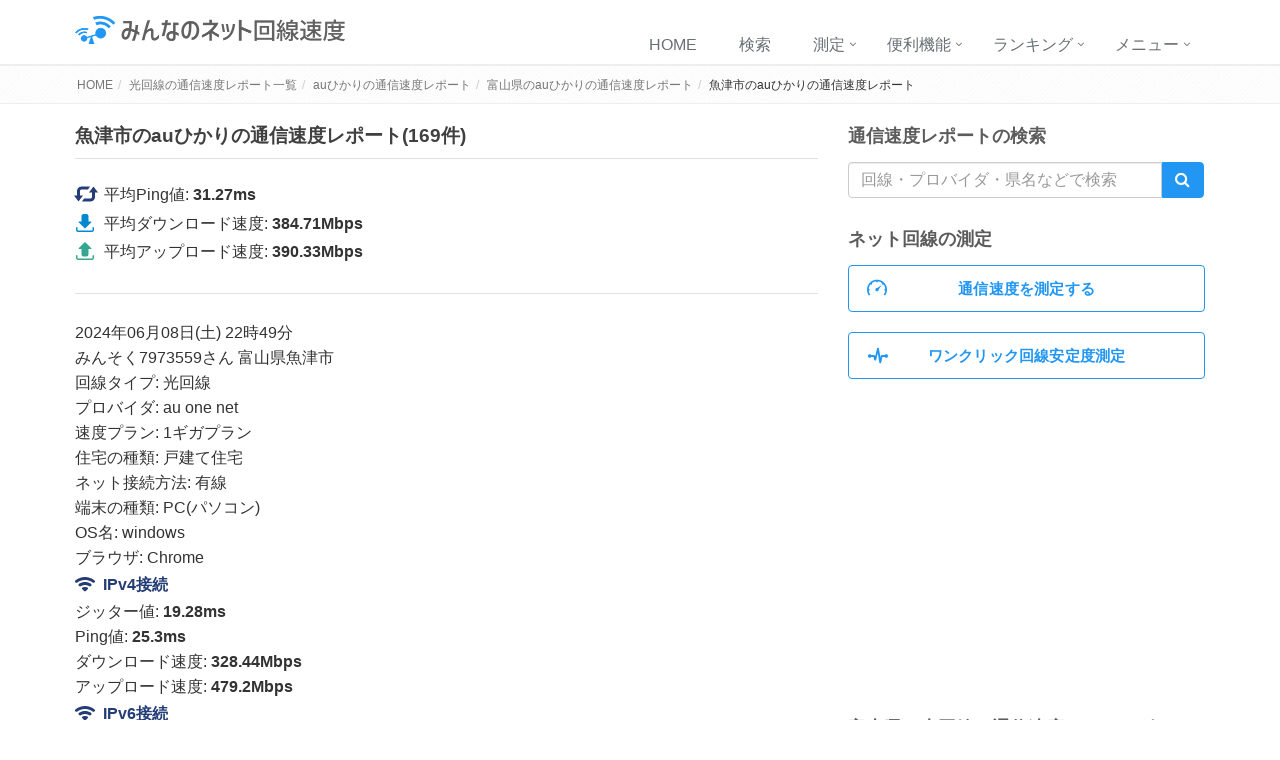

--- FILE ---
content_type: text/html; charset=utf-8
request_url: https://minsoku.net/speeds/optical/services/au-hikari/prefectures/16/areas/162043?page=7
body_size: 18342
content:
<!DOCTYPE html><html><head><meta charset="UTF-8" /><meta content="width=device-width, initial-scale=1.0" name="viewport" /><script>
//<![CDATA[
window.gon={};gon.is_mobile=null;gon.is_tablet=false;gon.is_pc=true;gon.is_chrome=true;gon.is_webview=false;gon.is_production=true;gon.is_development=false;gon.download_speed_list=[328.44,496.96,326.05,327.94,106.07];gon.upload_speed_list=[479.2,568.37,616.33,705.4,96.6];gon.ipv6_download_speed_list=[573.3,596.5,640.47,747.7,100.51];gon.ipv6_upload_speed_list=[555.92,427.06,330.42,437.0,85.91];gon.speed_count=5;gon.optical=1;gon.network_type_id_list=[1,1,1,1,1];gon.tmp_max_speed=747.7;
//]]>
</script><link rel="stylesheet" href="/assets/common/application-5c5e9898e55d207d6ef9a8733d3cd267bd84b3c96fe4ed78d1ab62e95cd0c4f3.css" media="all" /><script src="/assets/common/application-02e2fdfc0d104b92228fd54f34f982b08705dbff5082488385ffd5392df114bd.js"></script><script src="https://minsoku.net/assets/license.js"></script><meta name="csrf-param" content="authenticity_token" />
<meta name="csrf-token" content="YzMh8S8DCtwadDE3y4iyw-5wDhmjMto7iivXVFtlrGJFjuHttdRO8h3c8y4z-g3735X7dWQj__sKnRfAtFo5sg" /><title>魚津市のauひかりの速度測定結果(実測値) | みんなのネット回線速度(みんそく)</title>
<meta name="description" content="魚津市のauひかりの速度測定結果(169件)⇒2024年06月08日 下り:328.44Mbps 上り:479.2Mbps 2024年05月17日 下り:496.96Mbps 上り:568.37Mbps 2024年05月16日 下り:326">
<meta property="og:url" content="https://minsoku.net/speeds/optical/services/au-hikari/prefectures/16/areas/162043?page=7">
<meta property="og:title" content="魚津市のauひかりの速度測定結果(実測値)">
<meta property="og:description" content="魚津市のauひかりの速度測定結果(169件)⇒2024年06月08日 下り:328.44Mbps 上り:479.2Mbps 2024年05月17日 下り:496.96Mbps 上り:568.37Mbps 2024年05月16日 下り:326">
<meta property="og:site_name" content="みんなのネット回線速度(みんそく)">
<meta property="og:type" content="website">
<meta property="og:image" content="https://minsoku.net/assets/share-image-060b4ef92c4538e2a1efd4d5fc3fcf50c3a52c7c5bdc9c2ccc6627d346ff10c1.png">
<meta name="twitter:card" content="summary">
<meta name="twitter:title" content="魚津市のauひかりの速度測定結果(実測値)">
<meta name="twitter:description" content="魚津市のauひかりの速度測定結果(169件)⇒2024年06月08日 下り:328.44Mbps 上り:479.2Mbps 2024年05月17日 下り:496.96Mbps 上り:568.37Mbps 2024年05月16日 下り:326">
<meta name="twitter:image" content="https://minsoku.net/assets/share-image-060b4ef92c4538e2a1efd4d5fc3fcf50c3a52c7c5bdc9c2ccc6627d346ff10c1.png"><link rel="icon" type="image/x-icon" href="/assets/favicon-c63308a380f5fa396ff0516798207151b1dcae00f402581a16f25f7c3afddcc2.ico" /><link rel="apple-touch-icon" type="image/png" href="/assets/apple-touch-icon-180x180-178884850fefe5a69277598f2db9d4167537355842966e533057e3c06d909560.png" sizes="180x180" /><script async src="//pagead2.googlesyndication.com/pagead/js/adsbygoogle.js"></script>
<script>
  (adsbygoogle = window.adsbygoogle || []).push({
    google_ad_client: "ca-pub-4931916707354737",
    enable_page_level_ads: true
  });
</script>
<script async src="https://www.googletagmanager.com/gtag/js?id=UA-55232003-2"></script>
<script>
  window.dataLayer = window.dataLayer || [];
  function gtag(){dataLayer.push(arguments);}
  gtag('js', new Date());

  gtag('config', 'UA-55232003-2');
</script></head><body><div class="wrapper"><div class="header"><div class="mobile-and-tablet-only"><div class="measurement-button-area-outer btn-hidden"><div class="measurement-button-area-inner"><a class="btn-blue font-bold measurement-button" href="/speeds/contents/new">測定する</a></div></div><div class="menu-overlay"></div><div class="mobile-navbar"><div class="menu-close-button"><svg fill="#5E5E5E" height="32px" viewBox="0 0 72 72" width="32px" xmlns="http://www.w3.org/2000/svg">><path d="M 19 15 C 17.977 15 16.951875 15.390875 16.171875 16.171875 C 14.609875 17.733875 14.609875 20.266125 16.171875 21.828125 L 30.34375 36 L 16.171875 50.171875 C 14.609875 51.733875 14.609875 54.266125 16.171875 55.828125 C 16.951875 56.608125 17.977 57 19 57 C 20.023 57 21.048125 56.609125 21.828125 55.828125 L 36 41.65625 L 50.171875 55.828125 C 51.731875 57.390125 54.267125 57.390125 55.828125 55.828125 C 57.391125 54.265125 57.391125 51.734875 55.828125 50.171875 L 41.65625 36 L 55.828125 21.828125 C 57.390125 20.266125 57.390125 17.733875 55.828125 16.171875 C 54.268125 14.610875 51.731875 14.609875 50.171875 16.171875 L 36 30.34375 L 21.828125 16.171875 C 21.048125 15.391875 20.023 15 19 15 z"</svg></div><div class="container pl-0 pr-0 menu-area"><ul class="nav navbar-nav pl-0"><li class="mega-menu-fullwidth"><a href="https://minsoku.net/">HOME</a></li><li class="mega-menu-fullwidth"><a href="/searches/new">通信速度レポートを検索する</a></li><li class="dropdown"><a class="dropdown-toggle" data-toggle="dropdown" href="javascript:void(0);">ネット回線の測定</a><ul class="dropdown-menu"><li><a href="/speeds/contents/new">通信速度を測定する</a></li><li><a href="/speeds/histories">測定履歴を見る</a></li><li><a href="/ping">Ping測定をする(複数地域)</a></li><li><a href="/stb_check">ワンクリックで回線安定度測定をする</a></li><li><a href="/stb_check/new">回線安定度測定レポートを投稿する</a></li></ul></li><li class="dropdown"><a class="dropdown-toggle" data-toggle="dropdown" href="javascript:void(0);">便利機能</a><ul class="dropdown-menu"><li><a href="/provider_detections">プロバイダを確認する</a></li><li><a href="/ip_confirmations">IPアドレスを確認する</a></li><li><a href="/hostname_confirmations">ホスト名を確認する</a></li><li><a href="/download_calculations">ダウンロード時間計算ツール</a></li><li><a href="/gaming_services">ゲーミング回線一覧</a></li><li><a href="https://review.minsoku.net?c=m">インターネット回線の口コミを見る</a></li></ul></li><li class="dropdown"><a class="dropdown-toggle" data-toggle="dropdown" href="javascript:void(0);">速度ランキング</a><ul class="dropdown-menu"><li><a href="https://minsoku.net/speeds/optical/rankings">光回線の速度ランキング</a></li><li><a href="https://minsoku.net/speeds/mvno/rankings">格安SIMの速度ランキング</a></li><li><a href="https://minsoku.net/speeds/mobile_major_carrier/rankings">携帯キャリアの速度ランキング</a></li><li><a href="/speeds/optical/services/docomo-hikari/provider_rankings">ドコモ光のプロバイダ速度ランキング</a></li><li><a href="/speeds/optical/services/flets-next/provider_rankings">フレッツ光ネクストのプロバイダ速度ランキング</a></li><li><a href="/speeds/todays/rankings/optical">本日の光回線の最速測定結果</a></li><li><a href="/speeds/todays/rankings/mobile_router">本日のモバイルルーターの最速測定結果</a></li><li><a href="/speeds/todays/rankings/home_router">本日のホームルーターの最速測定結果</a></li><li><a href="/speeds/todays/rankings/mobile_major_carrier">本日の携帯キャリアの最速測定結果</a></li><li><a href="/speeds/todays/rankings/mvno">本日の格安SIMの最速測定結果</a></li><li><a href="/speeds/todays/rankings/catv">本日のケーブルテレビ回線の最速測定結果</a></li></ul></li><li class="dropdown"><a class="dropdown-toggle" data-toggle="dropdown" href="javascript:void(0);">回線タイプ別の通信速度レポート</a><ul class="dropdown-menu"><li><a href="https://minsoku.net/speeds/optical/services">光回線</a></li><li><a href="https://minsoku.net/speeds/optical/ipoe">IPoE方式のフレッツ光回線</a></li><li><a href="https://minsoku.net/speeds/optical/pppoe">PPPoE方式のフレッツ光回線</a></li><li><a href="https://minsoku.net/speeds/mobile_major_carrier/services">携帯キャリア</a></li><li><a href="https://minsoku.net/speeds/mvno/services">格安SIM</a></li><li><a href="https://minsoku.net/speeds/mobile_router/services">モバイルWiFi(モバイルルーター)</a></li><li><a href="https://minsoku.net/speeds/service_types/wimax">WiMAX</a></li><li><a href="https://minsoku.net/speeds/service_types/pocket_wifi">ポケットWiFi</a></li><li><a href="https://minsoku.net/speeds/satellite/services/starlink">Starlink</a></li><li><a href="https://minsoku.net/speeds/home_router/services">ホームルーター</a></li><li><a href="https://minsoku.net/speeds/softbank_air/services/softbank-air">ソフトバンクエアー</a></li><li><a href="https://minsoku.net/speeds/catv/services">ケーブルテレビ回線</a></li><li><a href="https://minsoku.net/speeds/adsl/services">ADSL</a></li><li><a href="https://minsoku.net/speeds/free_wifi/services">フリーWi-Fi</a></li></ul></li><li class="dropdown"><a class="dropdown-toggle" data-toggle="dropdown" href="javascript:void(0);">都道府県別の通信速度レポート</a><ul class="dropdown-menu"><li><a href="https://minsoku.net/speeds/optical/prefectures">光回線</a></li><li><a href="https://minsoku.net/speeds/mobile_major_carrier/prefectures">携帯キャリア</a></li><li><a href="https://minsoku.net/speeds/mvno/prefectures">格安SIM</a></li><li><a href="https://minsoku.net/speeds/mobile_router/prefectures">モバイルWiFi(モバイルルーター)</a></li><li><a href="https://minsoku.net/speeds/home_router/prefectures">ホームルーター</a></li><li><a href="https://minsoku.net/speeds/softbank_air/prefectures">ソフトバンクエアー</a></li><li><a href="https://minsoku.net/speeds/catv/prefectures">ケーブルテレビ回線</a></li><li><a href="https://minsoku.net/speeds/adsl/prefectures">ADSL</a></li><li><a href="https://minsoku.net/speeds/free_wifi/prefectures">フリーWi-Fi</a></li></ul></li><li class="mega-menu-fullwidth"><a style="text-transform:none;" href="/network_stabilities">回線安定度測定レポート一覧</a></li><li class="mega-menu-fullwidth"><a href="/reports/new?is_normal_mode=true">お問い合わせ</a></li><li class="mega-menu-fullwidth"><a href="https://minsoku.net/site_descriptions">このサイトについて</a></li></ul></div></div><div class="relative" style="height: 106px;"><div class="sp-top-area" style=""><div class="flex logo-and-menu"><a class="" href="https://minsoku.net/"><img retina="true" width="230" class="image-size-optimize js-logo-image" src="/assets/logo-new-sp@2x-581362eac33ffa5e5d996693740faa32a4902aef81de9447320e325d79a2fa39.png" /></a><div class="menu-button js-menu-button"><svg fill="#5E5E5E" height="30px" viewBox="0 0 72 72" width="30px" xmlns="http://www.w3.org/2000/svg">><path d="M56 48c2.209 0 4 1.791 4 4 0 2.209-1.791 4-4 4-1.202 0-38.798 0-40 0-2.209 0-4-1.791-4-4 0-2.209 1.791-4 4-4C17.202 48 54.798 48 56 48zM56 32c2.209 0 4 1.791 4 4 0 2.209-1.791 4-4 4-1.202 0-38.798 0-40 0-2.209 0-4-1.791-4-4 0-2.209 1.791-4 4-4C17.202 32 54.798 32 56 32zM56 16c2.209 0 4 1.791 4 4 0 2.209-1.791 4-4 4-1.202 0-38.798 0-40 0-2.209 0-4-1.791-4-4 0-2.209 1.791-4 4-4C17.202 16 54.798 16 56 16z"/></svg></svg></div></div><div class="mt-xxs mb-xxs"><form class="new_search_history" id="new_search_history" action="/searches" accept-charset="UTF-8" method="post"><input name="utf8" type="hidden" value="&#x2713;" autocomplete="off" /><input type="hidden" name="authenticity_token" value="a8OQZQ72kQewt0u6UpNqNWydVljdnGDmej873gMSITirWSDKTdQ7eDBV_-yvfBorHQLLdHZCShr7kwqUai8uUA" autocomplete="off" /><div class="input-group"><input class="search-form-input font-size-adjust form-control js-word-form" name="search_history[word]" placeholder="回線・プロバイダ・県名などで検索" type="search" /><span class="input-group-btn"><button class="search-btn btn-blue btn btn-default" type="submit"><i class="fa fa-search"></i></button></span></div></form></div></div></div></div><div class="container max_width desktop-only"><div class="logo pt-xxs pb-xxs"><a class="black logo-font-size logo-black" href="https://minsoku.net/"><img retina="true" width="270" class="image-size-optimize js-logo-image" src="/assets/logo-new@2x-162adcab62b0816a49d5b60508a9df5d4b9cbd059b946d09ebca93c087dd591d.png" /></a></div><div class="topbar" style="margin-bottom:9px"></div><button class="navbar-toggle" data-target=".navbar-responsive-collapse" data-toggle="collapse" type="button"><span class="fa fa-bars"></span></button></div><div class="collapse navbar-collapse mega-menu navbar-responsive-collapse desktop-only"><div class="container"><ul class="nav navbar-nav"><li class="dropdown"><a class="dropdown-toggle" data-toggle="dropdown" href="javascript:void(0);">メニュー</a><ul class="dropdown-menu"><li class="mega-menu-fullwidth"><a href="/reports/new?is_normal_mode=true">お問い合わせ</a></li><li class="mega-menu-fullwidth"><a style="text-transform:none;" href="/network_stabilities">回線安定度測定レポート一覧</a></li><li><a href="https://minsoku.net/speeds/optical/services">光回線の通信速度レポート一覧</a></li><li><a href="https://minsoku.net/speeds/optical/ipoe">IPoE方式のフレッツ光回線の通信速度レポート</a></li><li><a href="https://minsoku.net/speeds/optical/pppoe">PPPoE方式のフレッツ光回線の通信速度レポート</a></li><li><a href="https://minsoku.net/speeds/mobile_major_carrier/services">携帯キャリア(au・ドコモ・ソフトバンク・楽天)の通信速度レポート一覧</a></li><li><a href="https://minsoku.net/speeds/mvno/services">格安SIMの通信速度レポート一覧</a></li><li><a href="https://minsoku.net/speeds/mobile_router/services">モバイルWiFi(モバイルルーター)の通信速度レポート一覧</a></li><li><a href="https://minsoku.net/speeds/service_types/wimax">WiMAXの通信速度レポート</a></li><li><a href="https://minsoku.net/speeds/service_types/pocket_wifi">ポケットWiFiの通信速度レポート</a></li><li><a href="https://minsoku.net/speeds/satellite/services/starlink">Starlinkの通信速度レポート</a></li><li><a href="https://minsoku.net/speeds/home_router/services">ホームルーターの通信速度レポート一覧</a></li><li><a href="https://minsoku.net/speeds/softbank_air/services/softbank-air">ソフトバンクエアーの通信速度レポート一覧</a></li><li><a href="https://minsoku.net/speeds/catv/services">ケーブルテレビ回線の通信速度レポート一覧</a></li><li><a href="https://minsoku.net/speeds/adsl/services">ADSLの通信速度レポート一覧</a></li><li><a href="https://minsoku.net/speeds/free_wifi/services">フリーWi-Fiの通信速度レポート一覧</a></li><li><a href="https://minsoku.net/speeds/optical/prefectures">光回線の通信速度レポートを都道府県別に探す</a></li><li><a href="https://minsoku.net/speeds/mobile_major_carrier/prefectures">携帯キャリア(au・ドコモ・ソフトバンク・楽天)の通信速度レポートを都道府県別に探す</a></li><li><a href="https://minsoku.net/speeds/mvno/prefectures">格安SIMの通信速度レポートを都道府県別に探す</a></li><li><a href="https://minsoku.net/speeds/mobile_router/prefectures">モバイルWiFi(モバイルルーター)の通信速度レポートを都道府県別に探す</a></li><li><a href="https://minsoku.net/speeds/home_router/prefectures">ホームルーターの通信速度レポートを都道府県別に探す</a></li><li><a href="https://minsoku.net/speeds/softbank_air/prefectures">ソフトバンクエアーの通信速度レポートを都道府県別に探す</a></li><li><a href="https://minsoku.net/speeds/catv/prefectures">ケーブルテレビ回線の通信速度レポートを都道府県別に探す</a></li><li><a href="https://minsoku.net/speeds/adsl/prefectures">ADSLの通信速度レポートを都道府県別に探す</a></li><li><a href="https://minsoku.net/speeds/free_wifi/prefectures">フリーWi-Fiの通信速度レポートを都道府県別に探す</a></li><li><a href="https://minsoku.net/site_descriptions">このサイトについて</a></li></ul></li><li class="dropdown"><a class="dropdown-toggle" data-toggle="dropdown" href="javascript:void(0);">ランキング</a><ul class="dropdown-menu"><li><a href="https://minsoku.net/speeds/optical/rankings">光回線の速度ランキング</a></li><li><a href="https://minsoku.net/speeds/mvno/rankings">格安SIMの速度ランキング</a></li><li><a href="https://minsoku.net/speeds/mobile_major_carrier/rankings">携帯キャリアの速度ランキング</a></li><li><a href="/speeds/optical/services/docomo-hikari/provider_rankings">ドコモ光のプロバイダ速度ランキング</a></li><li><a href="/speeds/optical/services/flets-next/provider_rankings">フレッツ光ネクストのプロバイダ速度ランキング</a></li><li><a href="/speeds/todays/rankings/optical">本日の光回線の最速測定結果</a></li><li><a href="/speeds/todays/rankings/mobile_router">本日のモバイルルーターの最速測定結果</a></li><li><a href="/speeds/todays/rankings/home_router">本日のホームルーターの最速測定結果</a></li><li><a href="/speeds/todays/rankings/mobile_major_carrier">本日の携帯キャリアの最速測定結果</a></li><li><a href="/speeds/todays/rankings/mvno">本日の格安SIMの最速測定結果</a></li><li><a href="/speeds/todays/rankings/catv">本日のケーブルテレビ回線の最速測定結果</a></li></ul></li><li class="dropdown"><a class="dropdown-toggle" data-toggle="dropdown" href="javascript:void(0);">便利機能</a><ul class="dropdown-menu"><li><a style="padding-top: 10px; padding-bottom: 10px;font-size: 14px;" href="/provider_detections">プロバイダを確認する</a></li><li><a style="padding-top: 10px; padding-bottom: 10px;font-size: 14px;" href="/ip_confirmations">IPアドレスを確認する</a></li><li><a style="padding-top: 10px; padding-bottom: 10px;font-size: 14px;" href="/hostname_confirmations">ホスト名を確認する</a></li><li><a style="padding-top: 10px; padding-bottom: 10px;font-size: 14px;" href="/download_calculations">ダウンロード時間計算ツール</a></li><li><a style="padding-top: 10px; padding-bottom: 10px;font-size: 14px;" href="/gaming_services">ゲーミング回線一覧</a></li><li><a style="padding-top: 10px; padding-bottom: 10px;font-size: 14px;" target="_blank" rel="noopener noreferrer" href="https://review.minsoku.net?c=m">インターネット回線の口コミを見る</a></li></ul></li><li class="dropdown"><a class="dropdown-toggle js-header-stb-check" data-toggle="dropdown" href="javascript:void(0);">測定</a><ul class="dropdown-menu"><li><a style="padding-top: 10px; padding-bottom: 10px;font-size: 14px;" href="/speeds/contents/new">通信速度を測定する</a></li><li><a href="/speeds/histories">測定履歴を見る</a></li><li><a style="padding-top: 10px; padding-bottom: 10px;font-size: 14px;" href="/ping">Ping測定をする(複数地域)</a></li><li><a style="padding-top: 10px; padding-bottom: 10px;font-size: 14px;" href="/stb_check">ワンクリックで回線安定度測定をする</a></li><li><a style="padding-top: 10px; padding-bottom: 10px;font-size: 14px;" href="/stb_check/new">回線安定度測定レポートを投稿する</a></li></ul></li><li class="mega-menu-fullwidth"><a class="js-header-menu-search" href="https://minsoku.net/searches/new">検索</a></li><li class="mega-menu-fullwidth"><a class="js-header-menu-home" href="https://minsoku.net/">HOME</a></li></ul></div></div></div><div class="breadcrumbs"><div class="container shrink max_width"><ul class="pull-right breadcrumb shrink"><li><a href="https://minsoku.net/">HOME</a></li><li><a href="/speeds/optical/services">光回線の通信速度レポート一覧</a></li><li><a href="/speeds/optical/services/au-hikari">auひかりの通信速度レポート</a></li><li><a href="/speeds/optical/services/au-hikari/prefectures/16">富山県のauひかりの通信速度レポート</a></li><li>魚津市のauひかりの通信速度レポート</li></ul></div></div><div class="container content max_width"><div class="row blog-page"><div class="col-md-8 col-md-push-4"><div class="simple-border"><h1>魚津市のauひかりの通信速度レポート(169件)</h1></div><div class="mb-xxxs"><div><svg class="ping-icon" xmlns="http://www.w3.org/2000/svg"  viewBox="0 0 16 16" width="24px" height="24px"><path fill="#243d76" d="M11 6.5L13 3.833 15 6.5z"/><path fill="#243d76" d="M13 4.667L14 6h-2L13 4.667M13 3l-3 4h6L13 3 13 3zM1 9.5L5 9.5 3 12.167z"/><path fill="#243d76" d="M4,10l-1,1.333L2,10H4 M6,9H0l3,4L6,9L6,9z"/><g><path fill="#243d76" d="M6.25,12.5l0.75-1h4c0.827,0,1.5-0.673,1.5-1.5V5.5h1V10c0,1.379-1.121,2.5-2.5,2.5H6.25z"/><path fill="#243d76" d="M13,6v4V6 M14,5h-2v5c0,0.552-0.448,1-1,1H6.75l-1.5,2H11c1.654,0,3-1.346,3-3V5L14,5z"/></g><g><path fill="#243d76" d="M2.5,10.5V6c0-1.379,1.121-2.5,2.5-2.5h4.75L9,4.5H5C4.173,4.5,3.5,5.173,3.5,6v4.5H2.5z"/><path fill="#243d76" d="M3,6v4V6 M10.75,3H5C3.346,3,2,4.346,2,6v5h2V6c0-0.552,0.448-1,1-1h4.25L10.75,3L10.75,3z"/></g></svg><span class="icon-text">平均Ping値:<span class="text-bold"> 31.27ms</span></span></div><div><svg class="download-icon" fill="#0288D1" xmlns="http://www.w3.org/2000/svg"  viewBox="0 0 26 26" width="18px" height="18px"><path d="M 11 0 C 9.34375 0 8 1.34375 8 3 L 8 11 L 4.75 11 C 3.339844 11 3.042969 11.226563 4.25 12.4375 L 10.84375 19.03125 C 13.042969 21.230469 13.015625 21.238281 15.21875 19.03125 L 21.78125 12.4375 C 22.988281 11.226563 22.585938 11 21.3125 11 L 18 11 L 18 3 C 18 1.34375 16.65625 0 15 0 Z M 0 19 L 0 23 C 0 24.65625 1.34375 26 3 26 L 23 26 C 24.65625 26 26 24.65625 26 23 L 26 19 L 24 19 L 24 23 C 24 23.550781 23.550781 24 23 24 L 3 24 C 2.449219 24 2 23.550781 2 23 L 2 19 Z"/></svg><span class="icon-text icon-text-download">平均ダウンロード速度:<span class="text-bold"> 384.71Mbps</span></span></div><div><svg class="upload-icon" fill="#36a78f" xmlns="http://www.w3.org/2000/svg"  viewBox="0 0 26 26" width="18px" height="18px"><path d="M 12.96875 0.3125 C 12.425781 0.3125 11.882813 0.867188 10.78125 1.96875 L 4.21875 8.5625 C 3.011719 9.773438 3.414063 10 4.6875 10 L 8 10 L 8 18 C 8 19.65625 9.34375 21 11 21 L 15 21 C 16.65625 21 18 19.65625 18 18 L 18 10 L 21.25 10 C 22.660156 10 22.957031 9.773438 21.75 8.5625 L 15.15625 1.96875 C 14.054688 0.867188 13.511719 0.3125 12.96875 0.3125 Z M 0 19 L 0 23 C 0 24.65625 1.34375 26 3 26 L 23 26 C 24.65625 26 26 24.65625 26 23 L 26 19 L 24 19 L 24 23 C 24 23.550781 23.550781 24 23 24 L 3 24 C 2.449219 24 2 23.550781 2 23 L 2 19 Z"/></svg><span class="icon-text icon-text-upload">平均アップロード速度:<span class="text-bold"> 390.33Mbps</span></span></div></div><div class="mt-26 main-border"></div><div class="mt-26"><p class="text"><time datetime="2024-06-08 22:49:57 +0900">2024年06月08日(土) 22時49分</time><br />みんそく7973559さん 富山県魚津市<br />回線タイプ: 光回線<br />プロバイダ: au one net<br />速度プラン: 1ギガプラン<br />住宅の種類: 戸建て住宅<br />ネット接続方法: 有線<br />端末の種類: PC(パソコン)<br />OS名: windows<br />ブラウザ: Chrome<br /></p><p class="text icon-text-area"><?xml version="1.0"?><svg class="icon-svg" fill="#243d76" xmlns="http://www.w3.org/2000/svg"  viewBox="0 0 24 24" width="24px" height="24px">    <path d="M 12 5 C 8.412 5 5.1181094 6.2603281 2.5371094 8.3613281 C 1.8941094 8.8843281 1.8573594 9.8573594 2.4433594 10.443359 C 2.9313594 10.931359 3.7038594 10.994031 4.2558594 10.582031 C 6.4198594 8.9640312 9.096 8 12 8 C 14.904 8 17.580141 8.9650312 19.744141 10.582031 C 20.297141 10.995031 21.068641 10.929406 21.556641 10.441406 C 22.142641 9.8554062 22.104891 8.882375 21.462891 8.359375 C 18.881891 6.259375 15.588 5 12 5 z M 12 10 C 9.892 10 7.9249531 10.601719 6.2519531 11.636719 C 5.4279531 12.145719 5.2915625 13.291562 5.9765625 13.976562 C 6.4735625 14.473562 7.2398437 14.539875 7.8398438 14.171875 C 9.0528437 13.428875 10.476 13 12 13 C 13.53 13 14.959781 13.433641 16.175781 14.181641 C 16.765781 14.544641 17.521719 14.478281 18.011719 13.988281 L 18.039062 13.960938 C 18.719062 13.280938 18.583437 12.154391 17.773438 11.650391 C 16.094437 10.607391 14.118 10 12 10 z M 12 15 C 11.094 15 10.236797 15.203406 9.4667969 15.566406 C 8.8387969 15.861406 8.6945469 16.694547 9.1855469 17.185547 L 10.966797 18.966797 C 11.537797 19.537797 12.462203 19.537797 13.033203 18.966797 L 14.814453 17.185547 C 15.305453 16.694547 15.161203 15.861406 14.533203 15.566406 C 13.763203 15.203406 12.906 15 12 15 z"/></svg><span class="text-bold v4-icon-text">IPv4接続</span></p><p class="text">ジッター値: <span class="text-bold">19.28ms</span><br />Ping値: <span class="text-bold">25.3ms</span><br />ダウンロード速度: <span class="text-bold">328.44Mbps</span><br />アップロード速度: <span class="text-bold">479.2Mbps</span></p><p class="text icon-text-area"><?xml version="1.0"?><svg class="icon-svg" fill="#243d76" xmlns="http://www.w3.org/2000/svg"  viewBox="0 0 24 24" width="24px" height="24px">    <path d="M 12 5 C 8.412 5 5.1181094 6.2603281 2.5371094 8.3613281 C 1.8941094 8.8843281 1.8573594 9.8573594 2.4433594 10.443359 C 2.9313594 10.931359 3.7038594 10.994031 4.2558594 10.582031 C 6.4198594 8.9640312 9.096 8 12 8 C 14.904 8 17.580141 8.9650312 19.744141 10.582031 C 20.297141 10.995031 21.068641 10.929406 21.556641 10.441406 C 22.142641 9.8554062 22.104891 8.882375 21.462891 8.359375 C 18.881891 6.259375 15.588 5 12 5 z M 12 10 C 9.892 10 7.9249531 10.601719 6.2519531 11.636719 C 5.4279531 12.145719 5.2915625 13.291562 5.9765625 13.976562 C 6.4735625 14.473562 7.2398437 14.539875 7.8398438 14.171875 C 9.0528437 13.428875 10.476 13 12 13 C 13.53 13 14.959781 13.433641 16.175781 14.181641 C 16.765781 14.544641 17.521719 14.478281 18.011719 13.988281 L 18.039062 13.960938 C 18.719062 13.280938 18.583437 12.154391 17.773438 11.650391 C 16.094437 10.607391 14.118 10 12 10 z M 12 15 C 11.094 15 10.236797 15.203406 9.4667969 15.566406 C 8.8387969 15.861406 8.6945469 16.694547 9.1855469 17.185547 L 10.966797 18.966797 C 11.537797 19.537797 12.462203 19.537797 13.033203 18.966797 L 14.814453 17.185547 C 15.305453 16.694547 15.161203 15.861406 14.533203 15.566406 C 13.763203 15.203406 12.906 15 12 15 z"/></svg><span class="text-bold v6-icon-text">IPv6接続</span></p><p class="text">ジッター値: <span class="text-bold">38.38ms</span><br />Ping値: <span class="text-bold">158.0ms</span><br />ダウンロード速度: <span class="text-bold">573.3Mbps</span><br />アップロード速度: <span class="text-bold">555.92Mbps</span></p><div class="chart mb20"><canvas class="speed-chart1" height="200" width="800"></canvas></div><p class="text"><time datetime="2024-05-17 23:03:27 +0900">2024年05月17日(金) 23時03分</time><br />みんそく7973559さん 富山県魚津市<br />回線タイプ: 光回線<br />プロバイダ: au one net<br />速度プラン: 1ギガプラン<br />住宅の種類: 戸建て住宅<br />ネット接続方法: 有線<br />端末の種類: PC(パソコン)<br />OS名: windows<br />ブラウザ: Chrome<br /></p><p class="text icon-text-area"><?xml version="1.0"?><svg class="icon-svg" fill="#243d76" xmlns="http://www.w3.org/2000/svg"  viewBox="0 0 24 24" width="24px" height="24px">    <path d="M 12 5 C 8.412 5 5.1181094 6.2603281 2.5371094 8.3613281 C 1.8941094 8.8843281 1.8573594 9.8573594 2.4433594 10.443359 C 2.9313594 10.931359 3.7038594 10.994031 4.2558594 10.582031 C 6.4198594 8.9640312 9.096 8 12 8 C 14.904 8 17.580141 8.9650312 19.744141 10.582031 C 20.297141 10.995031 21.068641 10.929406 21.556641 10.441406 C 22.142641 9.8554062 22.104891 8.882375 21.462891 8.359375 C 18.881891 6.259375 15.588 5 12 5 z M 12 10 C 9.892 10 7.9249531 10.601719 6.2519531 11.636719 C 5.4279531 12.145719 5.2915625 13.291562 5.9765625 13.976562 C 6.4735625 14.473562 7.2398437 14.539875 7.8398438 14.171875 C 9.0528437 13.428875 10.476 13 12 13 C 13.53 13 14.959781 13.433641 16.175781 14.181641 C 16.765781 14.544641 17.521719 14.478281 18.011719 13.988281 L 18.039062 13.960938 C 18.719062 13.280938 18.583437 12.154391 17.773438 11.650391 C 16.094437 10.607391 14.118 10 12 10 z M 12 15 C 11.094 15 10.236797 15.203406 9.4667969 15.566406 C 8.8387969 15.861406 8.6945469 16.694547 9.1855469 17.185547 L 10.966797 18.966797 C 11.537797 19.537797 12.462203 19.537797 13.033203 18.966797 L 14.814453 17.185547 C 15.305453 16.694547 15.161203 15.861406 14.533203 15.566406 C 13.763203 15.203406 12.906 15 12 15 z"/></svg><span class="text-bold v4-icon-text">IPv4接続</span></p><p class="text">ジッター値: <span class="text-bold">0.96ms</span><br />Ping値: <span class="text-bold">26.3ms</span><br />ダウンロード速度: <span class="text-bold">496.96Mbps</span><br />アップロード速度: <span class="text-bold">568.37Mbps</span></p><p class="text icon-text-area"><?xml version="1.0"?><svg class="icon-svg" fill="#243d76" xmlns="http://www.w3.org/2000/svg"  viewBox="0 0 24 24" width="24px" height="24px">    <path d="M 12 5 C 8.412 5 5.1181094 6.2603281 2.5371094 8.3613281 C 1.8941094 8.8843281 1.8573594 9.8573594 2.4433594 10.443359 C 2.9313594 10.931359 3.7038594 10.994031 4.2558594 10.582031 C 6.4198594 8.9640312 9.096 8 12 8 C 14.904 8 17.580141 8.9650312 19.744141 10.582031 C 20.297141 10.995031 21.068641 10.929406 21.556641 10.441406 C 22.142641 9.8554062 22.104891 8.882375 21.462891 8.359375 C 18.881891 6.259375 15.588 5 12 5 z M 12 10 C 9.892 10 7.9249531 10.601719 6.2519531 11.636719 C 5.4279531 12.145719 5.2915625 13.291562 5.9765625 13.976562 C 6.4735625 14.473562 7.2398437 14.539875 7.8398438 14.171875 C 9.0528437 13.428875 10.476 13 12 13 C 13.53 13 14.959781 13.433641 16.175781 14.181641 C 16.765781 14.544641 17.521719 14.478281 18.011719 13.988281 L 18.039062 13.960938 C 18.719062 13.280938 18.583437 12.154391 17.773438 11.650391 C 16.094437 10.607391 14.118 10 12 10 z M 12 15 C 11.094 15 10.236797 15.203406 9.4667969 15.566406 C 8.8387969 15.861406 8.6945469 16.694547 9.1855469 17.185547 L 10.966797 18.966797 C 11.537797 19.537797 12.462203 19.537797 13.033203 18.966797 L 14.814453 17.185547 C 15.305453 16.694547 15.161203 15.861406 14.533203 15.566406 C 13.763203 15.203406 12.906 15 12 15 z"/></svg><span class="text-bold v6-icon-text">IPv6接続</span></p><p class="text">ジッター値: <span class="text-bold">168.27ms</span><br />Ping値: <span class="text-bold">151.4ms</span><br />ダウンロード速度: <span class="text-bold">596.5Mbps</span><br />アップロード速度: <span class="text-bold">427.06Mbps</span></p><div class="chart mb20"><canvas class="speed-chart2" height="200" width="800"></canvas></div><p class="text"><time datetime="2024-05-16 18:40:27 +0900">2024年05月16日(木) 18時40分</time><br />みんそく7973559さん 富山県魚津市<br />回線タイプ: 光回線<br />プロバイダ: au one net<br />速度プラン: 1ギガプラン<br />住宅の種類: 戸建て住宅<br />ネット接続方法: 有線<br />端末の種類: PC(パソコン)<br />OS名: windows<br />ブラウザ: Chrome<br /></p><p class="text icon-text-area"><?xml version="1.0"?><svg class="icon-svg" fill="#243d76" xmlns="http://www.w3.org/2000/svg"  viewBox="0 0 24 24" width="24px" height="24px">    <path d="M 12 5 C 8.412 5 5.1181094 6.2603281 2.5371094 8.3613281 C 1.8941094 8.8843281 1.8573594 9.8573594 2.4433594 10.443359 C 2.9313594 10.931359 3.7038594 10.994031 4.2558594 10.582031 C 6.4198594 8.9640312 9.096 8 12 8 C 14.904 8 17.580141 8.9650312 19.744141 10.582031 C 20.297141 10.995031 21.068641 10.929406 21.556641 10.441406 C 22.142641 9.8554062 22.104891 8.882375 21.462891 8.359375 C 18.881891 6.259375 15.588 5 12 5 z M 12 10 C 9.892 10 7.9249531 10.601719 6.2519531 11.636719 C 5.4279531 12.145719 5.2915625 13.291562 5.9765625 13.976562 C 6.4735625 14.473562 7.2398437 14.539875 7.8398438 14.171875 C 9.0528437 13.428875 10.476 13 12 13 C 13.53 13 14.959781 13.433641 16.175781 14.181641 C 16.765781 14.544641 17.521719 14.478281 18.011719 13.988281 L 18.039062 13.960938 C 18.719062 13.280938 18.583437 12.154391 17.773438 11.650391 C 16.094437 10.607391 14.118 10 12 10 z M 12 15 C 11.094 15 10.236797 15.203406 9.4667969 15.566406 C 8.8387969 15.861406 8.6945469 16.694547 9.1855469 17.185547 L 10.966797 18.966797 C 11.537797 19.537797 12.462203 19.537797 13.033203 18.966797 L 14.814453 17.185547 C 15.305453 16.694547 15.161203 15.861406 14.533203 15.566406 C 13.763203 15.203406 12.906 15 12 15 z"/></svg><span class="text-bold v4-icon-text">IPv4接続</span></p><p class="text">ジッター値: <span class="text-bold">0.99ms</span><br />Ping値: <span class="text-bold">22.6ms</span><br />ダウンロード速度: <span class="text-bold">326.05Mbps</span><br />アップロード速度: <span class="text-bold">616.33Mbps</span></p><p class="text icon-text-area"><?xml version="1.0"?><svg class="icon-svg" fill="#243d76" xmlns="http://www.w3.org/2000/svg"  viewBox="0 0 24 24" width="24px" height="24px">    <path d="M 12 5 C 8.412 5 5.1181094 6.2603281 2.5371094 8.3613281 C 1.8941094 8.8843281 1.8573594 9.8573594 2.4433594 10.443359 C 2.9313594 10.931359 3.7038594 10.994031 4.2558594 10.582031 C 6.4198594 8.9640312 9.096 8 12 8 C 14.904 8 17.580141 8.9650312 19.744141 10.582031 C 20.297141 10.995031 21.068641 10.929406 21.556641 10.441406 C 22.142641 9.8554062 22.104891 8.882375 21.462891 8.359375 C 18.881891 6.259375 15.588 5 12 5 z M 12 10 C 9.892 10 7.9249531 10.601719 6.2519531 11.636719 C 5.4279531 12.145719 5.2915625 13.291562 5.9765625 13.976562 C 6.4735625 14.473562 7.2398437 14.539875 7.8398438 14.171875 C 9.0528437 13.428875 10.476 13 12 13 C 13.53 13 14.959781 13.433641 16.175781 14.181641 C 16.765781 14.544641 17.521719 14.478281 18.011719 13.988281 L 18.039062 13.960938 C 18.719062 13.280938 18.583437 12.154391 17.773438 11.650391 C 16.094437 10.607391 14.118 10 12 10 z M 12 15 C 11.094 15 10.236797 15.203406 9.4667969 15.566406 C 8.8387969 15.861406 8.6945469 16.694547 9.1855469 17.185547 L 10.966797 18.966797 C 11.537797 19.537797 12.462203 19.537797 13.033203 18.966797 L 14.814453 17.185547 C 15.305453 16.694547 15.161203 15.861406 14.533203 15.566406 C 13.763203 15.203406 12.906 15 12 15 z"/></svg><span class="text-bold v6-icon-text">IPv6接続</span></p><p class="text">ジッター値: <span class="text-bold">16.1ms</span><br />Ping値: <span class="text-bold">149.0ms</span><br />ダウンロード速度: <span class="text-bold">640.47Mbps</span><br />アップロード速度: <span class="text-bold">330.42Mbps</span></p><div class="chart mb20"><canvas class="speed-chart3" height="200" width="800"></canvas></div><p class="text"><time datetime="2024-03-12 13:31:28 +0900">2024年03月12日(火) 13時31分</time><br />みんそく7737723さん 富山県魚津市<br />回線タイプ: 光回線<br />プロバイダ: au one net<br />速度プラン: 1ギガプラン<br />住宅の種類: 戸建て住宅<br />ネット接続方法: 有線<br />端末の種類: PC(パソコン)<br />OS名: windows<br />ブラウザ: Chrome<br /></p><p class="text icon-text-area"><?xml version="1.0"?><svg class="icon-svg" fill="#243d76" xmlns="http://www.w3.org/2000/svg"  viewBox="0 0 24 24" width="24px" height="24px">    <path d="M 12 5 C 8.412 5 5.1181094 6.2603281 2.5371094 8.3613281 C 1.8941094 8.8843281 1.8573594 9.8573594 2.4433594 10.443359 C 2.9313594 10.931359 3.7038594 10.994031 4.2558594 10.582031 C 6.4198594 8.9640312 9.096 8 12 8 C 14.904 8 17.580141 8.9650312 19.744141 10.582031 C 20.297141 10.995031 21.068641 10.929406 21.556641 10.441406 C 22.142641 9.8554062 22.104891 8.882375 21.462891 8.359375 C 18.881891 6.259375 15.588 5 12 5 z M 12 10 C 9.892 10 7.9249531 10.601719 6.2519531 11.636719 C 5.4279531 12.145719 5.2915625 13.291562 5.9765625 13.976562 C 6.4735625 14.473562 7.2398437 14.539875 7.8398438 14.171875 C 9.0528437 13.428875 10.476 13 12 13 C 13.53 13 14.959781 13.433641 16.175781 14.181641 C 16.765781 14.544641 17.521719 14.478281 18.011719 13.988281 L 18.039062 13.960938 C 18.719062 13.280938 18.583437 12.154391 17.773438 11.650391 C 16.094437 10.607391 14.118 10 12 10 z M 12 15 C 11.094 15 10.236797 15.203406 9.4667969 15.566406 C 8.8387969 15.861406 8.6945469 16.694547 9.1855469 17.185547 L 10.966797 18.966797 C 11.537797 19.537797 12.462203 19.537797 13.033203 18.966797 L 14.814453 17.185547 C 15.305453 16.694547 15.161203 15.861406 14.533203 15.566406 C 13.763203 15.203406 12.906 15 12 15 z"/></svg><span class="text-bold v4-icon-text">IPv4接続</span></p><p class="text">ジッター値: <span class="text-bold">1.35ms</span><br />Ping値: <span class="text-bold">25.4ms</span><br />ダウンロード速度: <span class="text-bold">327.94Mbps</span><br />アップロード速度: <span class="text-bold">705.4Mbps</span></p><p class="text icon-text-area"><?xml version="1.0"?><svg class="icon-svg" fill="#243d76" xmlns="http://www.w3.org/2000/svg"  viewBox="0 0 24 24" width="24px" height="24px">    <path d="M 12 5 C 8.412 5 5.1181094 6.2603281 2.5371094 8.3613281 C 1.8941094 8.8843281 1.8573594 9.8573594 2.4433594 10.443359 C 2.9313594 10.931359 3.7038594 10.994031 4.2558594 10.582031 C 6.4198594 8.9640312 9.096 8 12 8 C 14.904 8 17.580141 8.9650312 19.744141 10.582031 C 20.297141 10.995031 21.068641 10.929406 21.556641 10.441406 C 22.142641 9.8554062 22.104891 8.882375 21.462891 8.359375 C 18.881891 6.259375 15.588 5 12 5 z M 12 10 C 9.892 10 7.9249531 10.601719 6.2519531 11.636719 C 5.4279531 12.145719 5.2915625 13.291562 5.9765625 13.976562 C 6.4735625 14.473562 7.2398437 14.539875 7.8398438 14.171875 C 9.0528437 13.428875 10.476 13 12 13 C 13.53 13 14.959781 13.433641 16.175781 14.181641 C 16.765781 14.544641 17.521719 14.478281 18.011719 13.988281 L 18.039062 13.960938 C 18.719062 13.280938 18.583437 12.154391 17.773438 11.650391 C 16.094437 10.607391 14.118 10 12 10 z M 12 15 C 11.094 15 10.236797 15.203406 9.4667969 15.566406 C 8.8387969 15.861406 8.6945469 16.694547 9.1855469 17.185547 L 10.966797 18.966797 C 11.537797 19.537797 12.462203 19.537797 13.033203 18.966797 L 14.814453 17.185547 C 15.305453 16.694547 15.161203 15.861406 14.533203 15.566406 C 13.763203 15.203406 12.906 15 12 15 z"/></svg><span class="text-bold v6-icon-text">IPv6接続</span></p><p class="text">ジッター値: <span class="text-bold">17.7ms</span><br />Ping値: <span class="text-bold">251.7ms</span><br />ダウンロード速度: <span class="text-bold">747.7Mbps</span><br />アップロード速度: <span class="text-bold">437.0Mbps</span></p><div class="chart mb20"><canvas class="speed-chart4" height="200" width="800"></canvas></div><p class="text"><time datetime="2024-03-06 07:25:48 +0900">2024年03月06日(水) 07時25分</time><br />テラコンさん 富山県魚津市<br />回線タイプ: 光回線<br />プロバイダ: So-net<br />速度プラン: 10ギガプラン<br />住宅の種類: 戸建て住宅<br />ネット接続方法: 無線(Wi-Fi)<br />端末の種類: タブレット<br />OS名: iPadOS<br />ブラウザ: Safari<br /></p><p class="text icon-text-area"><?xml version="1.0"?><svg class="icon-svg" fill="#243d76" xmlns="http://www.w3.org/2000/svg"  viewBox="0 0 24 24" width="24px" height="24px">    <path d="M 12 5 C 8.412 5 5.1181094 6.2603281 2.5371094 8.3613281 C 1.8941094 8.8843281 1.8573594 9.8573594 2.4433594 10.443359 C 2.9313594 10.931359 3.7038594 10.994031 4.2558594 10.582031 C 6.4198594 8.9640312 9.096 8 12 8 C 14.904 8 17.580141 8.9650312 19.744141 10.582031 C 20.297141 10.995031 21.068641 10.929406 21.556641 10.441406 C 22.142641 9.8554062 22.104891 8.882375 21.462891 8.359375 C 18.881891 6.259375 15.588 5 12 5 z M 12 10 C 9.892 10 7.9249531 10.601719 6.2519531 11.636719 C 5.4279531 12.145719 5.2915625 13.291562 5.9765625 13.976562 C 6.4735625 14.473562 7.2398437 14.539875 7.8398438 14.171875 C 9.0528437 13.428875 10.476 13 12 13 C 13.53 13 14.959781 13.433641 16.175781 14.181641 C 16.765781 14.544641 17.521719 14.478281 18.011719 13.988281 L 18.039062 13.960938 C 18.719062 13.280938 18.583437 12.154391 17.773438 11.650391 C 16.094437 10.607391 14.118 10 12 10 z M 12 15 C 11.094 15 10.236797 15.203406 9.4667969 15.566406 C 8.8387969 15.861406 8.6945469 16.694547 9.1855469 17.185547 L 10.966797 18.966797 C 11.537797 19.537797 12.462203 19.537797 13.033203 18.966797 L 14.814453 17.185547 C 15.305453 16.694547 15.161203 15.861406 14.533203 15.566406 C 13.763203 15.203406 12.906 15 12 15 z"/></svg><span class="text-bold v4-icon-text">IPv4接続</span></p><p class="text">ジッター値: <span class="text-bold">2.53ms</span><br />Ping値: <span class="text-bold">27.0ms</span><br />ダウンロード速度: <span class="text-bold">106.07Mbps</span><br />アップロード速度: <span class="text-bold">96.6Mbps</span></p><p class="text icon-text-area"><?xml version="1.0"?><svg class="icon-svg" fill="#243d76" xmlns="http://www.w3.org/2000/svg"  viewBox="0 0 24 24" width="24px" height="24px">    <path d="M 12 5 C 8.412 5 5.1181094 6.2603281 2.5371094 8.3613281 C 1.8941094 8.8843281 1.8573594 9.8573594 2.4433594 10.443359 C 2.9313594 10.931359 3.7038594 10.994031 4.2558594 10.582031 C 6.4198594 8.9640312 9.096 8 12 8 C 14.904 8 17.580141 8.9650312 19.744141 10.582031 C 20.297141 10.995031 21.068641 10.929406 21.556641 10.441406 C 22.142641 9.8554062 22.104891 8.882375 21.462891 8.359375 C 18.881891 6.259375 15.588 5 12 5 z M 12 10 C 9.892 10 7.9249531 10.601719 6.2519531 11.636719 C 5.4279531 12.145719 5.2915625 13.291562 5.9765625 13.976562 C 6.4735625 14.473562 7.2398437 14.539875 7.8398438 14.171875 C 9.0528437 13.428875 10.476 13 12 13 C 13.53 13 14.959781 13.433641 16.175781 14.181641 C 16.765781 14.544641 17.521719 14.478281 18.011719 13.988281 L 18.039062 13.960938 C 18.719062 13.280938 18.583437 12.154391 17.773438 11.650391 C 16.094437 10.607391 14.118 10 12 10 z M 12 15 C 11.094 15 10.236797 15.203406 9.4667969 15.566406 C 8.8387969 15.861406 8.6945469 16.694547 9.1855469 17.185547 L 10.966797 18.966797 C 11.537797 19.537797 12.462203 19.537797 13.033203 18.966797 L 14.814453 17.185547 C 15.305453 16.694547 15.161203 15.861406 14.533203 15.566406 C 13.763203 15.203406 12.906 15 12 15 z"/></svg><span class="text-bold v6-icon-text">IPv6接続</span></p><p class="text">ジッター値: <span class="text-bold">2.22ms</span><br />Ping値: <span class="text-bold">24.0ms</span><br />ダウンロード速度: <span class="text-bold">100.51Mbps</span><br />アップロード速度: <span class="text-bold">85.91Mbps</span></p><div class="chart mb20"><canvas class="speed-chart5" height="200" width="800"></canvas></div><div class="mb--xxs mt--xxs"><ul class="pagination"><li class="prev"><a rel="prev" href="/speeds/optical/services/au-hikari/prefectures/16/areas/162043?page=6">‹ 前へ</a></li><li class="page"><a href="/speeds/optical/services/au-hikari/prefectures/16/areas/162043?page=4">4</a></li><li class="page"><a href="/speeds/optical/services/au-hikari/prefectures/16/areas/162043?page=5">5</a></li><li class="page"><a href="/speeds/optical/services/au-hikari/prefectures/16/areas/162043?page=6">6</a></li><li class="page active"><a href="/speeds/optical/services/au-hikari/prefectures/16/areas/162043?page=7">7</a></li><li class="page"><a href="/speeds/optical/services/au-hikari/prefectures/16/areas/162043?page=8">8</a></li><li class="page"><a href="/speeds/optical/services/au-hikari/prefectures/16/areas/162043?page=9">9</a></li><li class="page"><a href="/speeds/optical/services/au-hikari/prefectures/16/areas/162043?page=10">10</a></li><li class="next_page"><a rel="next" href="/speeds/optical/services/au-hikari/prefectures/16/areas/162043?page=8">次へ ›</a></li></ul></div><script>
  for(var i = 1; i <= gon.speed_count; i++) {
    if (gon.ipv6_download_speed_list[i - 1] != null && gon.ipv6_upload_speed_list[i - 1] != null) {
      new Chart($('.speed-chart' +  i.toString()), {
        type: 'horizontalBar',
        data: {
          labels: ["IPv4下り", "IPv6下り", "IPv4上り", "IPv6上り"],
          datasets: [
            {
              label: "通信速度レポート",
              backgroundColor: ["#3e95cd", "#3e95cd", "#3cba9f", "#3cba9f"],
              data: [gon.download_speed_list[i - 1], gon.ipv6_download_speed_list[i - 1], gon.upload_speed_list[i - 1], gon.ipv6_upload_speed_list[i - 1], gon.tmp_max_speed]
            }
          ],
        },
        options: {
          legend: { display: false },
          showTooltips: false,
          tooltips: {
            callbacks: {
              label: function (tooltipItem, data) {
                return data.datasets[0].data[tooltipItem.index] + "Mbps"; //ここで単位を付ける
              }
            }
          },
          scales: {
            xAxes: [
              {
                ticks: {
                  beginAtZero: true,
                }
              }
            ],
            yAxes: [
              {
                gridLines: {
                  color: "#e6e6e6",
                  zeroLineColor: "#e6e6e6"
                }
              }
            ]
          }
        }
      });
    } else {
      if (gon.network_type_id_list[i - 1] == gon.optical) {
        var download_description = 'IPv4下り';
        var upload_description = 'IPv4上り';
      } else {
        var download_description = '下り速度';
        var upload_description = '上り速度';
      }
      new Chart($('.speed-chart' +  i.toString()), {
        type: 'horizontalBar',
        data: {
          labels: [download_description, upload_description],
          datasets: [
            {
              label: "通信速度レポート",
              backgroundColor: ["#3e95cd", "#3cba9f"],
              data: [gon.download_speed_list[i - 1], gon.upload_speed_list[i - 1], gon.tmp_max_speed]
            }
          ],
        },
        options: {
          legend: { display: false },
          showTooltips: false,
          tooltips: {
            callbacks: {
              label: function (tooltipItem, data) {
                return data.datasets[0].data[tooltipItem.index] + "Mbps"; //ここで単位を付ける
              }
            }
          },
          scales: {
            xAxes: [
              {
                ticks: {
                  beginAtZero: true,
                },
                gridLines: {
                  color: "#e2e2e2",
                  zeroLineColor: "#e2e2e2"
                }
              }
            ],
            yAxes: [
              {
                gridLines: {
                  color: "#e2e2e2",
                  zeroLineColor: "#e2e2e2"
                }
              }
            ]
          }
        }
      });
    }

  }
</script>
</div><div class="mt-26"><div style="">
  <a href="https://twitter.com/share?text=%E9%AD%9A%E6%B4%A5%E5%B8%82%E3%81%AEau%E3%81%B2%E3%81%8B%E3%82%8A%E3%81%AE%E9%80%9F%E5%BA%A6%E6%B8%AC%E5%AE%9A%E7%B5%90%E6%9E%9C%28%E5%AE%9F%E6%B8%AC%E5%80%A4%29%7C+%E3%81%BF%E3%82%93%E3%81%AA%E3%81%AE%E3%83%8D%E3%83%83%E3%83%88%E5%9B%9E%E7%B7%9A%E9%80%9F%E5%BA%A6%28%E3%81%BF%E3%82%93%E3%81%9D%E3%81%8F%29&url=https://minsoku.net/speeds/optical/services/au-hikari/prefectures/16/areas/162043?page=7" class="btn-social btn btn-block btn-twitter" target="_blank" rel="noopener">
    <span class="fa fa-twitter"></span>
    このページをシェアする
  </a>
</div>
<!-- <div>
  <div class="fb-like"　data-layout="button_count" data-share="true"></div>
</div> -->
</div><div class="mt-xs"><div class="simple-border"><h2 class="pc-left-column-heading">魚津市のauひかりの時間帯別の平均速度情報</h2></div><table class="table table-bordered"><thead><tr class="active"><th class="text-left">時間帯</th><th class="text-left">Ping</th><th class="text-left">下り</th><th class="text-left">上り</th></tr></thead><tbody><tr><td class="text-left">朝</td><td class="text-left">27.46ms</td><td class="text-left">370.69Mbps</td><td class="text-left">316.77Mbps</td></tr><tr><td class="text-left">昼</td><td class="text-left">25.83ms</td><td class="text-left">314.46Mbps</td><td class="text-left">407.98Mbps</td></tr><tr><td class="text-left">夕方</td><td class="text-left">45.41ms</td><td class="text-left">327.9Mbps</td><td class="text-left">332.88Mbps</td></tr><tr><td class="text-left">夜</td><td class="text-left">55.66ms</td><td class="text-left">402.63Mbps</td><td class="text-left">436.46Mbps</td></tr><tr><td class="text-left">深夜</td><td class="text-left">26.21ms</td><td class="text-left">538.73Mbps</td><td class="text-left">513.41Mbps</td></tr></tbody></table></div><div class="mt-xs"><div class="simple-border"><h2 class="pc-left-column-heading">接続方法別の魚津市のauひかりの平均速度</h2></div></div><div class="panel panel-default equal-height-column"><div class="panel-heading"><h3 class="panel-title text-bold text-bold">有線接続</h3></div><div class="panel-body"><p class="text text-bold">測定件数: 120件<br />平均Ping値: 35.39ms<br>平均ダウンロード速度: 477.55Mbps<br>平均アップロード速度: 439.6Mbps<br></p><div class="mt-10 text-bold"><a rel="nofollow" href="https://minsoku.net/speeds/optical/services/au-hikari/prefectures/16/areas/162043/connection_types/wired">魚津市 × 有線接続 × auひかりの通信速度レポートを見る</a></div></div></div><div class="panel panel-default equal-height-column"><div class="panel-heading"><h3 class="panel-title text-bold text-bold">無線接続(Wi-Fi)</h3></div><div class="panel-body"><p class="text text-bold">測定件数: 49件<br />平均Ping値: 28.25ms<br>平均ダウンロード速度: 299.47Mbps<br>平均アップロード速度: 340.46Mbps<br></p><div class="mt-10 text-bold"><a rel="nofollow" href="https://minsoku.net/speeds/optical/services/au-hikari/prefectures/16/areas/162043/connection_types/wireless">魚津市 × 無線接続(Wi-Fi) × auひかりの通信速度レポートを見る</a></div></div></div><div class="mt-xs"><div class="simple-border"><h2 class="pc-left-column-heading">住宅種類別の魚津市のauひかりの平均速度</h2></div></div><div class="panel panel-default equal-height-column"><div class="panel-heading"><h3 class="panel-title text-bold text-bold">戸建て住宅</h3></div><div class="panel-body"><p class="text text-bold">測定件数: 168件<br />平均Ping値: 31.74ms<br>平均ダウンロード速度: 384.66Mbps<br>平均アップロード速度: 395.03Mbps<br></p><div class="mt-10 text-bold"><a rel="nofollow" href="https://minsoku.net/speeds/optical/services/au-hikari/prefectures/16/areas/162043/house_types/detached">魚津市 × 戸建て住宅 × auひかりの通信速度レポートを見る</a></div></div></div><div class="panel panel-default equal-height-column"><div class="panel-heading"><h3 class="panel-title text-bold text-bold">集合住宅(マンション・アパート)</h3></div><div class="panel-body"><p class="text text-bold">測定件数: 1件<br />平均Ping値: 16.88ms<br>平均ダウンロード速度: 386.27Mbps<br>平均アップロード速度: 244.71Mbps<br></p><div class="mt-10 text-bold"><a rel="nofollow" href="https://minsoku.net/speeds/optical/services/au-hikari/prefectures/16/areas/162043/house_types/condominium">魚津市 × 集合住宅(マンション・アパート) × auひかりの通信速度レポートを見る</a></div></div></div><div class="mt-xs">  <div class="text-center">
    <script async src="//pagead2.googlesyndication.com/pagead/js/adsbygoogle.js"></script>
    <!-- みんそく レスポンシブ -->
    <ins class="adsbygoogle"
         style="display:block"
         data-ad-client="ca-pub-4931916707354737"
         data-ad-slot="6174955560"
         data-ad-format="auto"
         data-full-width-responsive="true"></ins>
    <script>
    (adsbygoogle = window.adsbygoogle || []).push({});
    </script>
  </div>
</div><div class="mt-xs"><div class="simple-border"><h3>魚津市のauひかりのプロバイダ別の平均速度</h3></div></div><div class="panel panel-default equal-height-column"><div class="panel-heading"><h3 class="panel-title text-bold">au one net</h3></div><div class="panel-body"><p class="text text-bold">測定件数: 108件<br />平均Ping値: 55.44ms<br>平均ダウンロード速度: 606.41Mbps<br>平均アップロード速度: 562.16Mbps<br></p><div class="mt-10 text-bold"><a rel="nofollow" href="https://minsoku.net/speeds/optical/services/au-hikari/prefectures/16/areas/162043/providers/au-one-net">魚津市のauひかり × au one netの通信速度レポートを見る</a></div></div></div><div class="panel panel-default equal-height-column"><div class="panel-heading"><h3 class="panel-title text-bold">So-net</h3></div><div class="panel-body"><p class="text text-bold">測定件数: 30件<br />平均Ping値: 27.33ms<br>平均ダウンロード速度: 328.56Mbps<br>平均アップロード速度: 382.91Mbps<br></p><div class="mt-10 text-bold"><a rel="nofollow" href="https://minsoku.net/speeds/optical/services/au-hikari/prefectures/16/areas/162043/providers/so-net">魚津市のauひかり × So-netの通信速度レポートを見る</a></div></div></div><div class="panel panel-default equal-height-column"><div class="panel-heading"><h3 class="panel-title text-bold">BIGLOBE</h3></div><div class="panel-body"><p class="text text-bold">測定件数: 10件<br />平均Ping値: 24.38ms<br>平均ダウンロード速度: 460.97Mbps<br>平均アップロード速度: 442.51Mbps<br></p><div class="mt-10 text-bold"><a rel="nofollow" href="https://minsoku.net/speeds/optical/services/au-hikari/prefectures/16/areas/162043/providers/biglobe">魚津市のauひかり × BIGLOBEの通信速度レポートを見る</a></div></div></div><div class="panel panel-default equal-height-column"><div class="panel-heading"><h3 class="panel-title text-bold">楽天ブロードバンド</h3></div><div class="panel-body"><p class="text text-bold">測定件数: 6件<br />平均Ping値: 27.22ms<br>平均ダウンロード速度: 583.81Mbps<br>平均アップロード速度: 577.93Mbps<br></p><div class="mt-10 text-bold"><a rel="nofollow" href="https://minsoku.net/speeds/optical/services/au-hikari/prefectures/16/areas/162043/providers/rakuten-broadband">魚津市のauひかり × 楽天ブロードバンドの通信速度レポートを見る</a></div></div></div><div class="panel panel-default equal-height-column"><div class="panel-heading"><h3 class="panel-title text-bold">GMOとくとくBB</h3></div><div class="panel-body"><p class="text text-bold">測定件数: 3件<br />平均Ping値: 21.75ms<br>平均ダウンロード速度: 257.17Mbps<br>平均アップロード速度: 379.95Mbps<br></p><div class="mt-10 text-bold"><a rel="nofollow" href="https://minsoku.net/speeds/optical/services/au-hikari/prefectures/16/areas/162043/providers/gmo-tokutoku-bb">魚津市のauひかり × GMOとくとくBBの通信速度レポートを見る</a></div></div></div><div class="panel panel-default equal-height-column"><div class="panel-heading"><h3 class="panel-title text-bold">@nifty</h3></div><div class="panel-body"><p class="text text-bold">測定件数: 2件<br />平均Ping値: 29.78ms<br>平均ダウンロード速度: 421.5Mbps<br>平均アップロード速度: 329.69Mbps<br></p><div class="mt-10 text-bold"><a rel="nofollow" href="https://minsoku.net/speeds/optical/services/au-hikari/prefectures/16/areas/162043/providers/nifty">魚津市のauひかり × @niftyの通信速度レポートを見る</a></div></div></div><div class="panel panel-default equal-height-column"><div class="panel-heading"><h3 class="panel-title text-bold">ASAHIネット</h3></div><div class="panel-body"><p class="text text-bold">測定件数: 1件<br />平均Ping値: 23.9ms<br>平均ダウンロード速度: 587.06Mbps<br>平均アップロード速度: 446.84Mbps<br></p><div class="mt-10 text-bold"><a rel="nofollow" href="https://minsoku.net/speeds/optical/services/au-hikari/prefectures/16/areas/162043/providers/asahi-net">魚津市のauひかり × ASAHIネットの通信速度レポートを見る</a></div></div></div><p class="text mb-xs">※ 測定件数の多い順に上位12件まで表示しています。</p><div class="mt-xs">  <div class="text-center">
    <script async src="//pagead2.googlesyndication.com/pagead/js/adsbygoogle.js"></script>
    <!-- みんそく レスポンシブ -->
    <ins class="adsbygoogle"
         style="display:block"
         data-ad-client="ca-pub-4931916707354737"
         data-ad-slot="6174955560"
         data-ad-format="auto"
         data-full-width-responsive="true"></ins>
    <script>
    (adsbygoogle = window.adsbygoogle || []).push({});
    </script>
  </div>
</div><div class="mt-xs"><div class="simple-border"><h2>他の市区町村のauひかりの通信速度レポートを見る</h2></div><ul class="list-group sidebar-nav-v1" id="sidebar-nav"><li class="list-group-item list-toggle"><a aria-expanded="false" class="collapsed" data-parent="#sidebar-nav" data-toggle="collapse" href="#collapse-area">各市区町村の一覧を表示する(全13件)</a><ul aria-expanded="false" class="collapse" id="collapse-area" style="height: 0px;"><li><a href="/speeds/optical/services/au-hikari/prefectures/16/areas/162019">富山市</a></li><li><a href="/speeds/optical/services/au-hikari/prefectures/16/areas/162027">高岡市</a></li><li><a href="/speeds/optical/services/au-hikari/prefectures/16/areas/162051">氷見市</a></li><li><a href="/speeds/optical/services/au-hikari/prefectures/16/areas/162086">砺波市</a></li><li><a href="/speeds/optical/services/au-hikari/prefectures/16/areas/162094">小矢部市</a></li><li><a href="/speeds/optical/services/au-hikari/prefectures/16/areas/162108">南砺市</a></li><li><a href="/speeds/optical/services/au-hikari/prefectures/16/areas/162116">射水市</a></li><li><a href="/speeds/optical/services/au-hikari/prefectures/16/areas/162060">滑川市</a></li><li><a href="/speeds/optical/services/au-hikari/prefectures/16/areas/163422">入善町</a></li><li><a href="/speeds/optical/services/au-hikari/prefectures/16/areas/163236">立山町</a></li><li><a href="/speeds/optical/services/au-hikari/prefectures/16/areas/162078">黒部市</a></li><li><a href="/speeds/optical/services/au-hikari/prefectures/16/areas/163228">上市町</a></li><li><a href="/speeds/optical/services/au-hikari/prefectures/16/areas/163210">舟橋村</a></li></ul></li></ul></div><div class="mt-xs"><p class="text">※ この通信速度レポートは必ずしも実効速度を保証するものではありません。通信環境により結果が異なる場合がありますので、参考としてご活用ください。<br />※ ジッター(Jitter)とは、電気信号の時間的な揺れを原因とする、映像や音声の乱れ、または、データ通信における伝送速度のばらつきを指します。値が小さければ小さいほど回線が安定しています。<br />※ Ping値(別名: 往復レイテンシ / RTT)とは、リクエストを送信し、その応答が相手サーバーから自分に返ってくるまでの時間を指します。値が小さければ小さいほどラグ(遅延時間)が少ないです。<br />※ 朝の時間帯は5:00~8:59、昼の時間帯は12:00~12:59、夕方の時間帯は16:00~18:59、夜の時間帯は20:00~22:59、深夜の時間帯は0:00~4:59を指します。<br />※ みんなのネット回線速度(みんそく)は、オープンソースソフトウェアのライブラリ<a href="https://github.com/hirofumiymmto-2/speedtest/blob/master/speedtest.js">「LibreSpeed(HTML5 Speedtest)」(GNU LGPLv3 License)</a>を利用して通信速度の測定を行っています。<br />※ みんなのネット回線速度(みんそく)は、Akamai Cloudのサーバー(東京リージョン)を利用して速度の測定を行っています。測定環境の詳細は<a href="https://minsoku.net/speedtest_descriptions">こちら</a>より確認出来ます。<br />※ 光回線でIPv6接続が可能な回線のみIPv6接続で通信速度の測定をしています。<br />※ 独自のプログラムで通信速度レポートのチェックを行っており、承認した通信速度レポートから平均値を計算しています。<br />※ 同一ユーザーが複数回測定している場合は、複数回の投稿のうち最新の1件のみを平均値の算出に利用しています。<br />※ 平均値はIPv4接続の値から算出しています。(IPv6はほとんどのサイトがまだ対応していないため)<br />※ 本日の最速測定結果は、測定結果が反映されるまでに10分ほど時間がかかります。</p><div class="responsive-hr"></div></div></div><div class="col-md-4 col-md-pull-8"><div class="sp-mt-xs simple-border pc-right-column-top-margin"><h3 class="pc-right-column-heading">通信速度レポートの検索</h3></div><form class="new_search_history" id="shared_new_search_history" action="/searches" accept-charset="UTF-8" method="post"><input name="utf8" type="hidden" value="&#x2713;" autocomplete="off" /><input type="hidden" name="authenticity_token" value="kCZ0rmB2nzjQV30T2T97CtrHTgVDJkDZMg3nPKEf6UZQvMQBI1Q1R1C1yUUk0AsUq1jTKej4aiWzodZ2yCLmLg" autocomplete="off" /><div class="input-group"><input class="search-form-input font-size-adjust form-control js-shared-word-form" name="search_history[word]" placeholder="回線・プロバイダ・県名などで検索" type="search" /><span class="input-group-btn"><button class="search-btn btn-blue btn btn-default" type="submit"><i class="fa fa-search"></i></button></span></div></form><div class="mt-xs"><div class="simple-border"><h3 class="pc-right-column-heading">ネット回線の測定</h3></div></div><div class="mt-xxxs"><a class="relative btn btn-outline btn-outline-blue btn-block" href="/speeds/contents/new"><svg fill="#2196F3" class="icon outline-btn-icon" xmlns="http://www.w3.org/2000/svg"  viewBox="0 0 24 24" width="20px" height="20px"><path d="M 12 2 C 5.363281 2 0 7.363281 0 14 C 0 16.621094 0.859375 19.125 2.28125 21.09375 L 3.90625 19.90625 C 2.910156 18.527344 2.246094 16.8125 2.0625 15 L 3 15 L 3 13 L 2.03125 13 C 2.226563 10.976563 3.042969 9.132813 4.25 7.65625 L 4.90625 8.3125 L 6.3125 6.90625 L 5.65625 6.25 C 7.136719 5.046875 8.976563 4.257813 11 4.0625 L 11 5 L 13 5 L 13 4.0625 C 15.023438 4.257813 16.863281 5.046875 18.34375 6.25 L 17.6875 6.90625 L 19.09375 8.3125 L 19.75 7.65625 C 20.957031 9.132813 21.773438 10.976563 21.96875 13 L 21 13 L 21 15 L 21.9375 15 C 21.753906 16.8125 21.089844 18.527344 20.09375 19.90625 L 21.71875 21.09375 C 23.140625 19.125 24 16.621094 24 14 C 24 7.363281 18.636719 2 12 2 Z M 17.6875 8.3125 L 12.21875 12.03125 C 12.144531 12.023438 12.074219 12 12 12 C 10.894531 12 10 12.894531 10 14 C 10 15.105469 10.894531 16 12 16 C 13.105469 16 14 15.105469 14 14 C 14 13.925781 13.976563 13.855469 13.96875 13.78125 Z"/></svg>通信速度を測定する</a></div><div class="mt-20"><a class="relative btn btn-outline btn-outline-blue btn-block" href="/stb_check"><svg fill="#2196F3" class="icon outline-btn-icon" xmlns="http://www.w3.org/2000/svg"  viewBox="0 0 24 24" width="22px" height="22px"><path d="M 11.949219 3 A 1.0001 1.0001 0 0 0 10.978516 3.7617188 L 8.8613281 12.375 L 8.6914062 11.740234 A 1.0001 1.0001 0 0 0 7.7246094 11 L 4.7324219 11 A 2 2 0 0 0 3 10 A 2 2 0 0 0 3 14 A 2 2 0 0 0 4.7285156 13 L 6.9589844 13 L 7.8339844 16.259766 A 1.0001 1.0001 0 0 0 8.8007812 17 L 9 17 A 1.0001 1.0001 0 0 0 9.9707031 16.238281 L 11.800781 8.7929688 L 13.453125 19.158203 A 1.0001 1.0001 0 0 0 14.441406 20 L 14.541016 20 A 1.0001 1.0001 0 0 0 15.519531 19.203125 L 16.8125 13 L 19.267578 13 A 2 2 0 0 0 21 14 A 2 2 0 0 0 21 10 A 2 2 0 0 0 19.271484 11 L 16 11 A 1.0001 1.0001 0 0 0 15.021484 11.796875 L 14.615234 13.742188 L 13.037109 3.8417969 A 1.0001 1.0001 0 0 0 12.050781 3 L 11.949219 3 z"/></svg>ワンクリック回線安定度測定</a></div><div class="mt-xs"></div><div class="mt-xs">  <div class="text-center">
    <script async src="//pagead2.googlesyndication.com/pagead/js/adsbygoogle.js"></script>
    <!-- みんそく レスポンシブ -->
    <ins class="adsbygoogle"
         style="display:block"
         data-ad-client="ca-pub-4931916707354737"
         data-ad-slot="6174955560"
         data-ad-format="auto"
         data-full-width-responsive="true"></ins>
    <script>
    (adsbygoogle = window.adsbygoogle || []).push({});
    </script>
  </div>
</div><div class="mt-xs"><div class="simple-border"><h3 class="pc-right-column-heading">富山県の光回線の通信速度ランキング</h3></div><div class="panel panel-default"><div class="panel-heading ranking"><h3 class="no-margin"><span><img alt="1位" src="/assets/ranking_1-8d8dd3e9fccbccdeb362f1a72ec71873c507e160a4da5fcb21a39afe5aa8ca9f.png" /></span><span class="rank-all">1</span><span class="h3 panel-title ranking-all-name text-bold"><a href="/speeds/optical/services/cable-toyama-hikari/prefectures/16">ミタスト光(ケーブルテレビ富山)</a></span></h3></div><div class="panel-body"><p class="text text-bold">平均ダウンロード速度: 643.48Mbps <span><a href="/speeds/optical/services/cable-toyama-hikari/prefectures/16">(183件)</a></span></p><div class="mt-10 text-bold"><a href="/speeds/optical/services/cable-toyama-hikari/prefectures/16">富山県のミタスト光(ケーブルテレビ富山)の通信速度レポートを見る</a></div></div></div><div class="panel panel-default"><div class="panel-heading ranking"><h3 class="no-margin"><span><img alt="2位" src="/assets/ranking_2-c25ad6ae85a440b54f40f15d7f9bb84ac6f8ad88e6b35954fdee02c790fcde56.png" /></span><span class="rank-all">2</span><span class="h3 panel-title ranking-all-name text-bold"><a href="/speeds/optical/services/canet-hikari/prefectures/16">射水ケーブル(CANET) 光インターネット</a></span></h3></div><div class="panel-body"><p class="text text-bold">平均ダウンロード速度: 607.58Mbps <span><a href="/speeds/optical/services/canet-hikari/prefectures/16">(218件)</a></span></p><div class="mt-10 text-bold"><a href="/speeds/optical/services/canet-hikari/prefectures/16">富山県の射水ケーブル(CANET) 光インターネットの通信速度レポートを見る</a></div></div></div><div class="panel panel-default"><div class="panel-heading ranking"><h3 class="no-margin"><span><img alt="3位" src="/assets/ranking_3-a7872f2d101d0a81a3f8b08da838957812c6a75d22a0d9689e8a957d1da5a944.png" /></span><span class="rank-all">3</span><span class="h3 panel-title ranking-all-name text-bold"><a href="/speeds/optical/services/tst-hikari/prefectures/16">TST光(となみ衛星通信テレビ)</a></span></h3></div><div class="panel-body"><p class="text text-bold">平均ダウンロード速度: 560.98Mbps <span><a href="/speeds/optical/services/tst-hikari/prefectures/16">(148件)</a></span></p><div class="mt-10 text-bold"><a href="/speeds/optical/services/tst-hikari/prefectures/16">富山県のTST光(となみ衛星通信テレビ)の通信速度レポートを見る</a></div></div></div><a class="btn btn-blue btn-block" href="/speeds/optical/rankings/prefectures/16">富山県の光回線の速度ランキングを見る</a></div><div class="mt-xs">  <div class="text-center">
    <script async src="//pagead2.googlesyndication.com/pagead/js/adsbygoogle.js"></script>
    <!-- みんそく レスポンシブ -->
    <ins class="adsbygoogle"
         style="display:block"
         data-ad-client="ca-pub-4931916707354737"
         data-ad-slot="6174955560"
         data-ad-format="auto"
         data-full-width-responsive="true"></ins>
    <script>
    (adsbygoogle = window.adsbygoogle || []).push({});
    </script>
  </div>
</div><div class="mt-xs"><div class="simple-border"><h3 class="pc-right-column-heading">本日の富山県の光回線の最速測定結果</h3></div><div class="panel panel-default"><div class="panel-heading ranking text-bold"><h3 class="no-margin"><span><img alt="1位" src="/assets/ranking_1-8d8dd3e9fccbccdeb362f1a72ec71873c507e160a4da5fcb21a39afe5aa8ca9f.png" /></span><span class="rank-all">1</span><span class="h3 panel-title ranking-all-name text-bold">みんそく20000さん(富山県)</span></h3></div><div class="panel-body"><p class="text text-bold mb-xxxs"><spen>回線名: </spen><a href="/speeds/optical/services/tst-hikari/prefectures/16">TST光(となみ衛星通信テレビ)</a></p><p class="text text-bold mb-xxxs">ネット接続方法: 有線</p><p class="text text-bold">ダウンロード速度: 942.56Mbps </p></div></div><div class="panel panel-default"><div class="panel-heading ranking text-bold"><h3 class="no-margin"><span><img alt="2位" src="/assets/ranking_2-c25ad6ae85a440b54f40f15d7f9bb84ac6f8ad88e6b35954fdee02c790fcde56.png" /></span><span class="rank-all">2</span><span class="h3 panel-title ranking-all-name text-bold">みんそく710224さん(富山県)</span></h3></div><div class="panel-body"><p class="text text-bold mb-xxxs"><spen>回線名: </spen><a href="/speeds/optical/services/kami-nei-hikari/prefectures/16">上婦負ケーブルテレビ 光インターネット</a></p><p class="text text-bold mb-xxxs">ネット接続方法: 有線</p><p class="text text-bold">ダウンロード速度: 934.5Mbps </p></div></div><div class="panel panel-default"><div class="panel-heading ranking text-bold"><h3 class="no-margin"><span><img alt="3位" src="/assets/ranking_3-a7872f2d101d0a81a3f8b08da838957812c6a75d22a0d9689e8a957d1da5a944.png" /></span><span class="rank-all">3</span><span class="h3 panel-title ranking-all-name text-bold">みんそく1332674さん(富山県)</span></h3></div><div class="panel-body"><p class="text text-bold mb-xxxs"><spen>回線名: </spen><a href="/speeds/optical/services/gmo-hikari-access/prefectures/16">GMOとくとくBB光(GMO光アクセス)</a></p><p class="text text-bold mb-xxxs">ネット接続方法: 無線(Wi-Fi)</p><p class="text text-bold">ダウンロード速度: 832.15Mbps </p></div></div><a rel="nofollow" class="btn btn-blue btn-block" href="/speeds/todays/rankings/optical/prefectures/16">本日の富山県の最速測定結果を見る</a></div><div class="mt-xs"><div class="simple-border"><h3 class="pc-right-column-heading">各回線タイプの平均値(直近3ヶ月)</h3></div><table class="table table-bordered"><thead><tr class="active"><th class="text-left">回線</th><th class="text-left">Ping</th><th class="text-left">下り</th><th class="text-left">上り</th></tr></thead><tbody><tr><td class="text-left" style="font-size:15px;">光回線</td><td class="text-left" style="font-size:15px;">19.0ms</td><td class="text-left" style="font-size:15px;">524.4Mbps</td><td class="text-left" style="font-size:15px;">453.2Mbps</td></tr><tr><td class="text-left" style="font-size:15px;">ケーブルテレビ回線</td><td class="text-left" style="font-size:15px;">25.4ms</td><td class="text-left" style="font-size:15px;">267.7Mbps</td><td class="text-left" style="font-size:15px;">58.8Mbps</td></tr><tr><td class="text-left" style="font-size:15px;">衛星回線</td><td class="text-left" style="font-size:15px;">41.2ms</td><td class="text-left" style="font-size:15px;">211.2Mbps</td><td class="text-left" style="font-size:15px;">34.2Mbps</td></tr><tr><td class="text-left" style="font-size:15px;">ホームルーター</td><td class="text-left" style="font-size:15px;">45.1ms</td><td class="text-left" style="font-size:15px;">161.3Mbps</td><td class="text-left" style="font-size:15px;">24.1Mbps</td></tr><tr><td class="text-left" style="font-size:15px;">ソフトバンクエアー</td><td class="text-left" style="font-size:15px;">42.3ms</td><td class="text-left" style="font-size:15px;">149.5Mbps</td><td class="text-left" style="font-size:15px;">13.2Mbps</td></tr><tr><td class="text-left" style="font-size:15px;">携帯キャリア</td><td class="text-left" style="font-size:15px;">44.6ms</td><td class="text-left" style="font-size:15px;">119.1Mbps</td><td class="text-left" style="font-size:15px;">19.2Mbps</td></tr><tr><td class="text-left" style="font-size:15px;">モバイルルーター</td><td class="text-left" style="font-size:15px;">48.8ms</td><td class="text-left" style="font-size:15px;">107.9Mbps</td><td class="text-left" style="font-size:15px;">20.2Mbps</td></tr><tr><td class="text-left" style="font-size:15px;">格安SIM</td><td class="text-left" style="font-size:15px;">49.1ms</td><td class="text-left" style="font-size:15px;">78.4Mbps</td><td class="text-left" style="font-size:15px;">13.8Mbps</td></tr><tr><td class="text-left" style="font-size:15px;">ADSL</td><td class="text-left" style="font-size:15px;">31.6ms</td><td class="text-left" style="font-size:15px;">39.9Mbps</td><td class="text-left" style="font-size:15px;">31.4Mbps</td></tr></tbody></table></div><div class="mt-xs"><div class="simple-border"><h3 class="pc-right-column-heading">回線タイプごとの通信速度レポートを見る</h3></div><ul class="list-group sidebar-nav-v1" id="sidebar-nav"><li class="list-group-item list-toggle list-toggle-link"><a href="https://minsoku.net/speeds/optical/services">光回線</a></li><li class="list-group-item list-toggle list-toggle-link"><a href="https://minsoku.net/speeds/mobile_major_carrier/services">携帯キャリア(au・ドコモ・ソフトバンク・楽天)</a></li><li class="list-group-item list-toggle list-toggle-link"><a href="https://minsoku.net/speeds/mvno/services">格安SIM</a></li><li class="list-group-item list-toggle list-toggle-link"><a href="https://minsoku.net/speeds/mobile_router/services">モバイルWiFi(モバイルルーター)</a></li><li class="list-group-item list-toggle list-toggle-link"><a href="https://minsoku.net/speeds/softbank_air/services">ソフトバンクエアー</a></li><li class="list-group-item list-toggle list-toggle-link"><a href="https://minsoku.net/speeds/catv/services">ケーブルテレビ回線</a></li><li class="list-group-item list-toggle list-toggle-link"><a href="https://minsoku.net/speeds/adsl/services">ADSL</a></li><li class="list-group-item list-toggle list-toggle-link"><a href="https://minsoku.net/speeds/home_router/services">ホームルーター</a></li><li class="list-group-item list-toggle list-toggle-link"><a href="https://minsoku.net/speeds/free_wifi/services">フリーWi-Fi</a></li></ul></div><div class="mt-xs"><div class="simple-border"><h3 class="pc-right-column-heading">SNSリンク(最新情報はこちらから！)</h3></div><a class="btn-social btn btn-block btn-twitter" href="https://twitter.com/intent/follow?screen_name=_minsoku_" rel="nofollow" target="_blank"><span class="fa fa-twitter"></span>Twitterでフォローする</a></div><div class="mt-xs mb5"><div class="simple-border"><h2 class="pc-right-column-heading">機能一覧</h2></div><div class="mt-xxxs"><a class="relative btn btn-outline btn-outline-blue btn-block" href="/speeds/contents/new"><svg fill="#2196F3" class="icon outline-btn-icon" xmlns="http://www.w3.org/2000/svg"  viewBox="0 0 24 24" width="20px" height="20px"><path d="M 12 2 C 5.363281 2 0 7.363281 0 14 C 0 16.621094 0.859375 19.125 2.28125 21.09375 L 3.90625 19.90625 C 2.910156 18.527344 2.246094 16.8125 2.0625 15 L 3 15 L 3 13 L 2.03125 13 C 2.226563 10.976563 3.042969 9.132813 4.25 7.65625 L 4.90625 8.3125 L 6.3125 6.90625 L 5.65625 6.25 C 7.136719 5.046875 8.976563 4.257813 11 4.0625 L 11 5 L 13 5 L 13 4.0625 C 15.023438 4.257813 16.863281 5.046875 18.34375 6.25 L 17.6875 6.90625 L 19.09375 8.3125 L 19.75 7.65625 C 20.957031 9.132813 21.773438 10.976563 21.96875 13 L 21 13 L 21 15 L 21.9375 15 C 21.753906 16.8125 21.089844 18.527344 20.09375 19.90625 L 21.71875 21.09375 C 23.140625 19.125 24 16.621094 24 14 C 24 7.363281 18.636719 2 12 2 Z M 17.6875 8.3125 L 12.21875 12.03125 C 12.144531 12.023438 12.074219 12 12 12 C 10.894531 12 10 12.894531 10 14 C 10 15.105469 10.894531 16 12 16 C 13.105469 16 14 15.105469 14 14 C 14 13.925781 13.976563 13.855469 13.96875 13.78125 Z"/></svg>通信速度の測定</a></div><div class="mt-20"><a class="relative btn btn-outline btn-outline-blue btn-block" href="/stb_check"><svg fill="#2196F3" class="icon outline-btn-icon" xmlns="http://www.w3.org/2000/svg"  viewBox="0 0 24 24" width="20px" height="20px">    <path d="M 10.5 0 C 7.4744232 0 5 2.4744232 5 5.5 C 5 6.1138095 5.114451 6.6900733 5.2929688 7.2148438 A 1.0005835 1.0005835 0 1 0 7.1875 6.5703125 C 7.0680178 6.2190828 7 5.8661905 7 5.5 C 7 3.5555768 8.5555768 2 10.5 2 C 12.444423 2 14 3.5555768 14 5.5 C 14 5.8661905 13.93198 6.2190828 13.8125 6.5703125 A 1.0005834 1.0005834 0 1 0 15.707031 7.2148438 C 15.885549 6.6900734 16 6.1138095 16 5.5 C 16 2.4744232 13.525577 0 10.5 0 z M 10.5 4 C 9.672 4 9 4.672 9 5.5 L 9 14 L 9 15.15625 L 6.15625 13.714844 C 5.59425 13.429844 4.917875 13.495766 4.421875 13.884766 C 3.665875 14.477766 3.5973437 15.597344 4.2773438 16.277344 L 9.1210938 21.121094 C 9.6840938 21.684094 10.446188 22 11.242188 22 L 17 22 C 18.657 22 20 20.657 20 19 L 20 14.160156 C 20 13.198156 19.315141 12.371359 18.369141 12.193359 L 12 11 L 12 5.5 C 12 4.672 11.328 4 10.5 4 z"/></svg>ワンクリック安定度測定</a></div><div class="mt-20"><a class="relative btn btn-outline btn-outline-blue btn-block" href="/stb_check/new"><svg fill="#2196F3" class="icon outline-btn-icon" xmlns="http://www.w3.org/2000/svg"  viewBox="0 0 24 24" width="22px" height="22px"><path d="M 11.949219 3 A 1.0001 1.0001 0 0 0 10.978516 3.7617188 L 8.8613281 12.375 L 8.6914062 11.740234 A 1.0001 1.0001 0 0 0 7.7246094 11 L 4.7324219 11 A 2 2 0 0 0 3 10 A 2 2 0 0 0 3 14 A 2 2 0 0 0 4.7285156 13 L 6.9589844 13 L 7.8339844 16.259766 A 1.0001 1.0001 0 0 0 8.8007812 17 L 9 17 A 1.0001 1.0001 0 0 0 9.9707031 16.238281 L 11.800781 8.7929688 L 13.453125 19.158203 A 1.0001 1.0001 0 0 0 14.441406 20 L 14.541016 20 A 1.0001 1.0001 0 0 0 15.519531 19.203125 L 16.8125 13 L 19.267578 13 A 2 2 0 0 0 21 14 A 2 2 0 0 0 21 10 A 2 2 0 0 0 19.271484 11 L 16 11 A 1.0001 1.0001 0 0 0 15.021484 11.796875 L 14.615234 13.742188 L 13.037109 3.8417969 A 1.0001 1.0001 0 0 0 12.050781 3 L 11.949219 3 z"/></svg>安定度測定レポートの投稿</a></div><div class="mt-20 mb-xxxs"><a class="relative btn btn-outline btn-outline-blue btn-block" href="/ping"><svg fill="#2196F3" class="icon outline-btn-icon" xmlns="http://www.w3.org/2000/svg"  viewBox="0 0 16 16" width="21px" height="21px"><path class="icon-path" fill="#2196F3" d="M11 6.5L13 3.833 15 6.5z"/><path class="icon-path" fill="#2196F3" d="M13 4.667L14 6h-2L13 4.667M13 3l-3 4h6L13 3 13 3zM1 9.5L5 9.5 3 12.167z"/><path class="icon-path" fill="#2196F3" d="M4,10l-1,1.333L2,10H4 M6,9H0l3,4L6,9L6,9z"/><g><path class="icon-path" fill="#2196F3" d="M6.25,12.5l0.75-1h4c0.827,0,1.5-0.673,1.5-1.5V5.5h1V10c0,1.379-1.121,2.5-2.5,2.5H6.25z"/><path class="icon-path" fill="#2196F3" d="M13,6v4V6 M14,5h-2v5c0,0.552-0.448,1-1,1H6.75l-1.5,2H11c1.654,0,3-1.346,3-3V5L14,5z"/></g><g><path class="icon-path" fill="#2196F3" d="M2.5,10.5V6c0-1.379,1.121-2.5,2.5-2.5h4.75L9,4.5H5C4.173,4.5,3.5,5.173,3.5,6v4.5H2.5z"/><path class="icon-path" fill="#2196F3" d="M3,6v4V6 M10.75,3H5C3.346,3,2,4.346,2,6v5h2V6c0-0.552,0.448-1,1-1h4.25L10.75,3L10.75,3z"/></g></svg>複数地域のPing測定</a></div><div class="mt-20"><a class="relative btn btn-outline btn-outline-blue btn-block" href="/gaming_services"><svg style="left: 16px;bottom: 10px;" fill="#2196F3" class="icon outline-btn-icon" xmlns="http://www.w3.org/2000/svg" viewBox="0 0 64 64"  width="26px" height="26px"><path fill="#2196F3" d="M20.4 31.8h4c.2 0 .4-.2.4-.4v-4c0-.2-.2-.4-.4-.4h-4c-.2 0-.4-.2-.4-.4v-3.9c0-.2-.2-.4-.4-.4h-4c-.2 0-.4.2-.4.4v3.9c0 .2-.2.4-.4.4h-3.9c-.2 0-.4.2-.4.4v4.1c0 .2.2.4.4.4h3.9c.2 0 .4.2.4.4v3.9c0 .2.2.4.4.4h4c.2 0 .4-.2.4-.4v-4c0-.2.2-.4.4-.4zM40.3 32.6c1.3 0 2.4-1.1 2.5-2.4 0-1.3-1.1-2.5-2.4-2.5-1.3 0-2.5 1.1-2.5 2.4 0 1.4 1.1 2.5 2.4 2.5zM50.6 32.6c1.3 0 2.4-1.1 2.4-2.4 0-1.3-1.1-2.4-2.4-2.4-1.3 0-2.4 1.1-2.4 2.5-.1 1.2 1 2.3 2.4 2.3zM45.4 33.1c-1.3 0-2.4 1.1-2.4 2.5 0 1.3 1.1 2.4 2.5 2.4 1.3 0 2.4-1.1 2.4-2.5 0-1.3-1.1-2.4-2.5-2.4zM47.9 24.8c0-1.3-1.1-2.4-2.4-2.4-1.3 0-2.4 1.1-2.4 2.4 0 1.3 1.1 2.5 2.4 2.5 1.2 0 2.4-1.1 2.4-2.5z"/><path fill="#2196F3" d="M57.5 20.7c-2-3.2-4.3-5.5-6.9-7-3.3-2-6.7-1.9-9.8.1-.8.6-1.6 1.2-2.3 1.9l-.1.1c-.5.4-1 .9-1.5 1.3-.8.6-1.7 1.3-2.6 1.6-2.5 1-4.8.5-7.1-1.4-.4-.3-.8-.7-1.2-1-.7-.6-1.4-1.3-2.2-1.9-3.5-2.7-7.4-2.8-11.1-.4-3.1 2-5.5 4.8-7.7 8.8C2.6 27.7 1.2 33 1 38.7.9 42.5 2.1 46 4.5 49c2.4 2.9 5.5 3.5 8.9 1.8.9-.5 1.7-1 2.3-1.6 1.1-1 2.2-2 3.1-3l1.5-1.4c3-2.9 6.3-4.4 10.1-4.7 3.7-.3 6.9.4 9.7 2 2.1 1.2 3.8 2.9 5.7 4.7l.2.2c1.4 1.4 2.9 2.9 4.9 3.8 1.1.5 2.2.8 3.3.8 1.8 0 3.4-.8 4.8-2.3 2.6-2.8 4.1-6.4 4-10-.2-7.1-1.9-13.1-5.5-18.6zm-35.3-4.1c.7.5 1.4 1.1 2 1.7l.2.2c.3.3.7.6 1 .9 3.1 2.6 6.5 3.2 9.9 1.9 1.2-.5 2.3-1.3 3.2-2 .6-.5 1.2-1 1.7-1.4.7-.6 1.4-1.2 2.1-1.7 2.1-1.5 4.4-1.5 6.7 0 2.3 1.4 4.2 3.3 6 6.1 3.3 5.1 4.9 10.6 5.1 17.3 0 2.9-1.2 5.7-3.3 8-1.4 1.5-2.9 1.8-4.8.8-1.6-.8-2.8-2-4.1-3.3l-.2-.2c-1.9-1.9-3.8-3.8-6.2-5.2-2.8-1.6-5.9-2.4-9.5-2.4-.6 0-1.1 0-1.7.1-4.4.3-8.4 2.1-11.9 5.4l-1.5 1.5c-1 1-2 2-3.1 2.9-.4.4-1 .8-1.7 1.1-.9.4-1.6.7-2.3.7-1.1 0-2.1-.6-3.1-1.7-2.1-2.5-3-5.3-2.9-8.4.2-5.3 1.5-10.3 3.9-14.7 2-3.6 4.1-6.1 6.7-7.8 2.7-1.8 5.3-1.8 7.8.2z"/></svg>ゲーミング回線一覧</a></div><div class="mt-20"><a class="relative btn btn-outline btn-outline-blue btn-block" href="/provider_detections"><svg fill="#2196F3" class="icon outline-btn-icon" xmlns="http://www.w3.org/2000/svg"  viewBox="0 0 26 26" width="19px" height="19px"><path d="M 10 0.1875 C 4.578125 0.1875 0.1875 4.578125 0.1875 10 C 0.1875 15.421875 4.578125 19.8125 10 19.8125 C 12.289063 19.8125 14.394531 19.003906 16.0625 17.6875 L 16.9375 18.5625 C 16.570313 19.253906 16.699219 20.136719 17.28125 20.71875 L 21.875 25.34375 C 22.589844 26.058594 23.753906 26.058594 24.46875 25.34375 L 25.34375 24.46875 C 26.058594 23.753906 26.058594 22.589844 25.34375 21.875 L 20.71875 17.28125 C 20.132813 16.695313 19.253906 16.59375 18.5625 16.96875 L 17.6875 16.09375 C 19.011719 14.421875 19.8125 12.300781 19.8125 10 C 19.8125 4.578125 15.421875 0.1875 10 0.1875 Z M 10 2 C 14.417969 2 18 5.582031 18 10 C 18 14.417969 14.417969 18 10 18 C 5.582031 18 2 14.417969 2 10 C 2 5.582031 5.582031 2 10 2 Z M 4.9375 7.46875 C 4.421875 8.304688 4.125 9.289063 4.125 10.34375 C 4.125 13.371094 6.566406 15.8125 9.59375 15.8125 C 10.761719 15.8125 11.859375 15.433594 12.75 14.8125 C 12.511719 14.839844 12.246094 14.84375 12 14.84375 C 8.085938 14.84375 4.9375 11.695313 4.9375 7.78125 C 4.9375 7.675781 4.933594 7.574219 4.9375 7.46875 Z"/></svg>プロバイダを確認する</a></div><div class="mt-20"><a class="relative btn btn-outline btn-outline-blue btn-block" href="/ip_confirmations"><svg fill="#2196F3" class="icon outline-btn-icon" xmlns="http://www.w3.org/2000/svg"  viewBox="0 0 26 26" width="19px" height="19px"><path d="M 10 0.1875 C 4.578125 0.1875 0.1875 4.578125 0.1875 10 C 0.1875 15.421875 4.578125 19.8125 10 19.8125 C 12.289063 19.8125 14.394531 19.003906 16.0625 17.6875 L 16.9375 18.5625 C 16.570313 19.253906 16.699219 20.136719 17.28125 20.71875 L 21.875 25.34375 C 22.589844 26.058594 23.753906 26.058594 24.46875 25.34375 L 25.34375 24.46875 C 26.058594 23.753906 26.058594 22.589844 25.34375 21.875 L 20.71875 17.28125 C 20.132813 16.695313 19.253906 16.59375 18.5625 16.96875 L 17.6875 16.09375 C 19.011719 14.421875 19.8125 12.300781 19.8125 10 C 19.8125 4.578125 15.421875 0.1875 10 0.1875 Z M 10 2 C 14.417969 2 18 5.582031 18 10 C 18 14.417969 14.417969 18 10 18 C 5.582031 18 2 14.417969 2 10 C 2 5.582031 5.582031 2 10 2 Z M 4.9375 7.46875 C 4.421875 8.304688 4.125 9.289063 4.125 10.34375 C 4.125 13.371094 6.566406 15.8125 9.59375 15.8125 C 10.761719 15.8125 11.859375 15.433594 12.75 14.8125 C 12.511719 14.839844 12.246094 14.84375 12 14.84375 C 8.085938 14.84375 4.9375 11.695313 4.9375 7.78125 C 4.9375 7.675781 4.933594 7.574219 4.9375 7.46875 Z"/></svg>IPアドレスを確認する</a></div><div class="mt-20"><a class="relative btn btn-outline btn-outline-blue btn-block" href="/hostname_confirmations"><svg fill="#2196F3" class="icon outline-btn-icon" xmlns="http://www.w3.org/2000/svg"  viewBox="0 0 26 26" width="19px" height="19px"><path d="M 10 0.1875 C 4.578125 0.1875 0.1875 4.578125 0.1875 10 C 0.1875 15.421875 4.578125 19.8125 10 19.8125 C 12.289063 19.8125 14.394531 19.003906 16.0625 17.6875 L 16.9375 18.5625 C 16.570313 19.253906 16.699219 20.136719 17.28125 20.71875 L 21.875 25.34375 C 22.589844 26.058594 23.753906 26.058594 24.46875 25.34375 L 25.34375 24.46875 C 26.058594 23.753906 26.058594 22.589844 25.34375 21.875 L 20.71875 17.28125 C 20.132813 16.695313 19.253906 16.59375 18.5625 16.96875 L 17.6875 16.09375 C 19.011719 14.421875 19.8125 12.300781 19.8125 10 C 19.8125 4.578125 15.421875 0.1875 10 0.1875 Z M 10 2 C 14.417969 2 18 5.582031 18 10 C 18 14.417969 14.417969 18 10 18 C 5.582031 18 2 14.417969 2 10 C 2 5.582031 5.582031 2 10 2 Z M 4.9375 7.46875 C 4.421875 8.304688 4.125 9.289063 4.125 10.34375 C 4.125 13.371094 6.566406 15.8125 9.59375 15.8125 C 10.761719 15.8125 11.859375 15.433594 12.75 14.8125 C 12.511719 14.839844 12.246094 14.84375 12 14.84375 C 8.085938 14.84375 4.9375 11.695313 4.9375 7.78125 C 4.9375 7.675781 4.933594 7.574219 4.9375 7.46875 Z"/></svg>ホスト名を確認する</a></div><div class="mt-20"><a class="relative btn btn-outline btn-outline-blue btn-block" href="/download_calculations"><svg fill="#2196F3" class="icon outline-btn-icon" xmlns="http://www.w3.org/2000/svg"  viewBox="0 0 24 24" width="20px" height="20px">    <path d="M18,2H6C4.895,2,4,2.895,4,4v16c0,1.105,0.895,2,2,2h12c1.105,0,2-0.895,2-2V4C20,2.895,19.105,2,18,2z M17,8H7 C6.448,8,6,7.552,6,7V5c0-0.552,0.448-1,1-1h10c0.552,0,1,0.448,1,1v2C18,7.552,17.552,8,17,8z M16,20h-4c-0.552,0-1-0.448-1-1v0 c0-0.552,0.448-1,1-1h4c0.552,0,1,0.448,1,1v0C17,19.552,16.552,20,16,20z M9,19c0,0.552-0.448,1-1,1s-1-0.448-1-1s0.448-1,1-1 S9,18.448,9,19z M9,15c0,0.552-0.448,1-1,1s-1-0.448-1-1s0.448-1,1-1S9,14.448,9,15z M9,11c0,0.552-0.448,1-1,1s-1-0.448-1-1 s0.448-1,1-1S9,10.448,9,11z M13,15c0,0.552-0.448,1-1,1s-1-0.448-1-1s0.448-1,1-1S13,14.448,13,15z M13,11c0,0.552-0.448,1-1,1 s-1-0.448-1-1s0.448-1,1-1S13,10.448,13,11z M17,15c0,0.552-0.448,1-1,1c-0.552,0-1-0.448-1-1s0.448-1,1-1 C16.552,14,17,14.448,17,15z M17,11c0,0.552-0.448,1-1,1c-0.552,0-1-0.448-1-1s0.448-1,1-1C16.552,10,17,10.448,17,11z"/></svg>ダウンロード時間計算ツール</a></div></div></div></div></div><div class="footer-default"><div class="copyright">(C) 2025 <a href="/">みんなのネット回線速度(みんそく)</a><div class="mt-xxxs"><span><a href="https://minsoku.net/terms">利用規約</a></span><span>|</span><span><a href="https://minsoku.net/site_descriptions">このサイトについて</a></span><span>|</span><span><a href="https://minsoku.net/company_overview">運営者情報</a></span></div></div></div></div></body></html>

--- FILE ---
content_type: text/html; charset=utf-8
request_url: https://www.google.com/recaptcha/api2/aframe
body_size: 269
content:
<!DOCTYPE HTML><html><head><meta http-equiv="content-type" content="text/html; charset=UTF-8"></head><body><script nonce="MHZf_dshinoWUIGeZPFq7g">/** Anti-fraud and anti-abuse applications only. See google.com/recaptcha */ try{var clients={'sodar':'https://pagead2.googlesyndication.com/pagead/sodar?'};window.addEventListener("message",function(a){try{if(a.source===window.parent){var b=JSON.parse(a.data);var c=clients[b['id']];if(c){var d=document.createElement('img');d.src=c+b['params']+'&rc='+(localStorage.getItem("rc::a")?sessionStorage.getItem("rc::b"):"");window.document.body.appendChild(d);sessionStorage.setItem("rc::e",parseInt(sessionStorage.getItem("rc::e")||0)+1);localStorage.setItem("rc::h",'1764236852484');}}}catch(b){}});window.parent.postMessage("_grecaptcha_ready", "*");}catch(b){}</script></body></html>

--- FILE ---
content_type: application/javascript
request_url: https://minsoku.net/assets/license.js
body_size: 1423
content:
// This file describes the license of the open source software used in this application.
/*
        LibreSpeed
	by Federico Dossena
	https://github.com/librespeed/speedtest/
	GNU LGPLv3 License
*/
/*!
 * Bootstrap v3.3.7 (http://getbootstrap.com)
 * Copyright 2011-2016 Twitter, Inc.
 * Licensed under the MIT license
 */
/*! jQuery Migrate v1.2.1 | (c) 2005, 2013 jQuery Foundation, Inc. and other contributors | jquery.org/license */
/* axios v0.16.2 | (c) 2017 by Matt Zabriskie */
/*!
* current-device v0.8.0 - https://github.com/matthewhudson/current-device
* MIT Licensed
 */
/*!
 * @overview es6-promise - a tiny implementation of Promises/A+.
 * @copyright Copyright (c) 2014 Yehuda Katz, Tom Dale, Stefan Penner and contributors (Conversion to ES6 API by Jake Archibald)
 * @license   Licensed under MIT license
 *            See https://raw.githubusercontent.com/stefanpenner/es6-promise/master/LICENSE
 * @version   v4.2.6+9869a4bc
 */
/*!
	Modaal - accessible modals - v0.4.1
	by Humaan, for all humans.
	http://humaan.com
 */
 /*!
  * @overview progressbar.js
  * @copyright Copyright (c) 2015 Kimmo Brunfeldts
  * @license   Licensed under MIT license
  *            See https://github.com/kimmobrunfeldt/progressbar.js/blob/master/LICENSE
  */
/*! Select2 4.0.5 | https://github.com/select2/select2/blob/master/LICENSE.md */
/*!
 * bootstrap-star-rating v4.0.2
 * http://plugins.krajee.com/star-rating
 *
 * Author: Kartik Visweswaran
 * Copyright: 2013 - 2017, Kartik Visweswaran, Krajee.com
 *
 * Licensed under the BSD 3-Clause
 * https://github.com/kartik-v/bootstrap-star-rating/blob/master/LICENSE.md
 */
/*!
* UAParser.js v0.7.18
* Lightweight JavaScript-based User-Agent string parser
* https://github.com/faisalman/ua-parser-js
*
* Copyright © 2012-2016 Faisal Salman <fyzlman@gmail.com>
* Dual licensed under GPLv2 or MIT
*/
//** jQuery Scroll to Top Control script- (c) Dynamic Drive DHTML code library: http://www.dynamicdrive.com.
//** Available/ usage terms at http://www.dynamicdrive.com (March 30th, 09')
//** v1.1 (April 7th, 09'):
//** 1) Adds ability to scroll to an absolute position (from top of page) or specific element on the page instead.
//** 2) Fixes scroll animation not working in Opera.
// SmoothScroll for websites v1.2.1
// Licensed under the terms of the MIT license.

// People involved
//  - Balazs Galambosi (maintainer)
//  - Michael Herf     (Pulse Algorithm)
/*!
 * Chart.js
 * http://chartjs.org/
 * Version: 2.7.0
 *
 * Copyright 2017 Nick Downie
 * Released under the MIT license
 * https://github.com/chartjs/Chart.js/blob/master/LICENSE.md
 */

 /*
  * Social Buttons for Bootstrap
  *
  * Copyright 2013-2016 Panayiotis Lipiridis
  * Licensed under the MIT License
  *
  * https://github.com/lipis/bootstrap-social
  */

